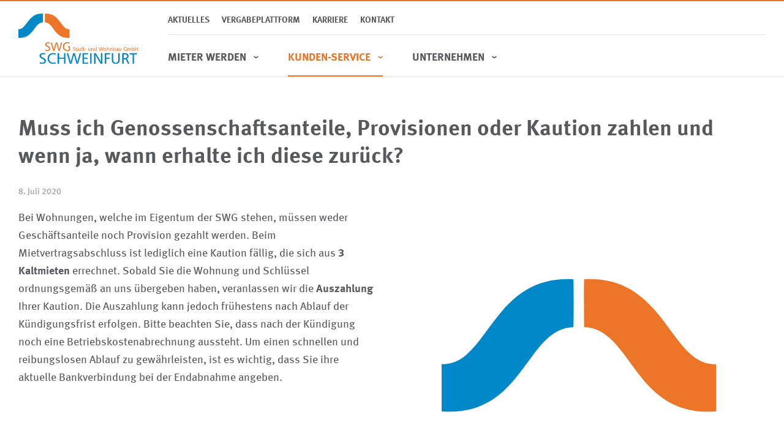

--- FILE ---
content_type: text/html; charset=UTF-8
request_url: https://www.swg-schweinfurt.de/de/frage-details/muss-ich-genossenschaftsanteile-provisionen-oder-kaution-zahlen-und-wenn-ja-wann-erhalte-ich-diese-zurueck
body_size: 5883
content:
<!DOCTYPE html>
<html lang="de">
<head>

      <meta charset="UTF-8">
    <title>Muss ich Genossenschaftsanteile, Provisionen oder Kaution zahlen und wenn ja, wann erhalte ich diese zurück? - SWG Schweinfurt</title>
    <base href="https://www.swg-schweinfurt.de/">

          <meta name="robots" content="index,follow">
      <meta name="description" content="Muss ich Genossenschaftsanteile, Provisionen oder Kaution zahlen und wenn ja, wann erhalte ich diese zurück?">
      <meta name="generator" content="Contao Open Source CMS">
    
    
    <meta name="viewport" content="width=device-width,initial-scale=1.0">
        <link rel="stylesheet" href="/bundles/erdmannfreundecontaogrid/euf_grid.css?v=0e2f8092"><link rel="stylesheet" href="/assets/contao/css/icons.min.css?v=8a239fa3"><link rel="stylesheet" href="/bundles/hofffcontaoconsentcore/theme-minimal.5ea07f6a.css?v=c0756e04"><link rel="stylesheet" href="/bundles/contaommenu/mmenu/mmenu.css?v=124fbf25"><link rel="stylesheet" href="/assets/swipe/css/swipe.min.css?v=693e5985"><link rel="stylesheet" href="/bundles/contaoglightbox/css/glightbox.min.css?v=8ee6b04e"><link rel="stylesheet" href="/files/theme/dist/css/default.css?v=c2b66e68">        <script src="/assets/jquery/js/jquery.min.js?v=2e868dd8"></script><script src="/bundles/contaommenu/mmenu/mmenu.js?v=124fbf25"></script><script src="https://www.swg-schweinfurt.de/hofff-contao-consent/status.js?banner=1&pageId=59"></script><script src="/bundles/hofffcontaoconsentcore/consent-manager.3247aa8f.js"></script>  
</head>
<body id="top">

      
    <div id="wrapper">

                        <header id="header">
            <div class="inside">
                  <div class="mod_nodes header__logo">




        <div class="logo--main logo--large content-hyperlink">            
                                                    <figure>
                                                                <a href="/de/">                                                                                    <img src="/files/theme/dist/img/logo.svg" alt width="202" height="86">
            
                                        
            </a>
                    
                                        </figure>
                    </div>






        <div class="logo--main logo--medium content-hyperlink">            
                                                    <figure>
                                                                <a href="/de/">                                                                                    <img src="/files/theme/dist/img/logo--medium.svg" alt width="202" height="86">
            
                                        
            </a>
                    
                                        </figure>
                    </div>






        <div class="logo--main logo--small content-hyperlink">            
                                                    <figure>
                                                                <a href="/de/">                                                                                    <img src="/files/theme/dist/img/logo--small.svg" alt width="217" height="32">
            
                                        
            </a>
                    
                                        </figure>
                    </div>




    </div>
    <div class="mod_nodes header__top">


<!-- indexer::stop -->
<nav class="mod_customnav nav nav--meta push-left block">

  
  <a href="/de/frage-details/muss-ich-genossenschaftsanteile-provisionen-oder-kaution-zahlen-und-wenn-ja-wann-erhalte-ich-diese-zurueck#skipNavigation67" class="invisible">Navigation überspringen</a>

  
<ul class="level_1">
            <li><a href="/de/aktuelles" title="Aktuelles">Aktuelles</a></li>
                <li><a href="/de/vergabeplattform" title="Vergabeplattform">Vergabeplattform</a></li>
                <li><a href="https://swg.jobs.personio.de" title="Karriere" target="_blank" rel="noreferrer noopener">Karriere</a></li>
                <li><a href="/de/kontakt" title="Kontakt">Kontakt</a></li>
      </ul>

  <span id="skipNavigation67" class="invisible"></span>

</nav>
<!-- indexer::continue -->

    </div>
    <div class="mod_nodes header__bottom">


<!-- indexer::stop -->
<nav class="mod_customnav nav nav--main block">

  
  <a href="/de/frage-details/muss-ich-genossenschaftsanteile-provisionen-oder-kaution-zahlen-und-wenn-ja-wann-erhalte-ich-diese-zurueck#skipNavigation68" class="invisible">Navigation überspringen</a>

  
<ul class="level_1">
                    <li class="mieter-werden mm_container mm_2">
                            <strong class="mieter-werden">
                    Mieter werden                </strong>
                                        <div class="mm_dropdown mm_2">
	<div class="inner">
		
<div  class="row ce_rowStart">

<div  class="ce_columns ce_colStart col-4 ">


    <div class="ce_rsce_mega_link ico-half has-link has-ico">
                    <a  class="mega-link-clickable" href="/de/wohnungen">
                <div class="wrapper">
                                        <div class="mega-link-head">
                        <div class="mega-link-icon">
                            <span class="icon g-text__secondary" data-ico-s="&#xe03f"></span>
                        </div>
                    </div>
                                        <div class="mega-link-body">
                        <div class="mega-link-title">Gewerbe</div>
                                            </div>
                </div>
            </a>
            </div>



    <div class="ce_rsce_mega_link ico-half has-link has-ico">
                    <a  class="mega-link-clickable" href="/de/garagen-stellplaetze">
                <div class="wrapper">
                                        <div class="mega-link-head">
                        <div class="mega-link-icon">
                            <span class="icon g-text__secondary" data-ico-s="&#xe057"></span>
                        </div>
                    </div>
                                        <div class="mega-link-body">
                        <div class="mega-link-title">Garagen & Stellplätze</div>
                                            </div>
                </div>
            </a>
            </div>



</div>

<div  class="ce_columns ce_colStart col-4 ">


    <div class="ce_rsce_mega_link ico-half has-link has-ico">
                    <a  class="mega-link-clickable" href="/de/angebote">
                <div class="wrapper">
                                        <div class="mega-link-head">
                        <div class="mega-link-icon">
                            <span class="icon g-text__primary" data-ico-s="&#xe03f"></span>
                        </div>
                    </div>
                                        <div class="mega-link-body">
                        <div class="mega-link-title">Wohnungen</div>
                                            </div>
                </div>
            </a>
            </div>



    <div class="ce_rsce_mega_link ico-half has-link has-ico">
                    <a  class="mega-link-clickable" href="https://mieterwerden.swg-schweinfurt.de/#/">
                <div class="wrapper">
                                        <div class="mega-link-head">
                        <div class="mega-link-icon">
                            <span class="icon g-text__primary" data-ico-s="&#xe0a2"></span>
                        </div>
                    </div>
                                        <div class="mega-link-body">
                        <div class="mega-link-title">Interessentenbogen</div>
                                            </div>
                </div>
            </a>
            </div>



</div>

<div  class="ce_columns ce_colStart col-4 ">


    <div class="ce_rsce_mega_link ico-full has-link has-ico">
                    <a  class="mega-link-clickable" href="/de/mieter-werden-formulare">
                <div class="wrapper">
                                        <div class="mega-link-head">
                        <div class="mega-link-icon">
                            <span class="icon text__default" data-ico-s="&#xe017"></span>
                        </div>
                    </div>
                                        <div class="mega-link-body">
                        <div class="mega-link-title">Formulare & Downloads</div>
                                            </div>
                </div>
            </a>
            </div>



</div>


</div>
	</div>
</div>
                    </li>
                    <li class="trail mm_container mm_12">
                            <strong class="trail">
                    Kunden-Service                </strong>
                                        <div class="mm_dropdown mm_12">
	<div class="inner">
		
<div  class="row ce_rowStart">

<div  class="ce_columns ce_colStart col-4 ">


    <div class="ce_rsce_mega_link ico-full has-link has-ico">
                    <a  class="mega-link-clickable" href="/de/haeufige-fragen">
                <div class="wrapper">
                                        <div class="mega-link-head">
                        <div class="mega-link-icon">
                            <span class="icon g-text__secondary" data-ico-s="&#xe06b"></span>
                        </div>
                    </div>
                                        <div class="mega-link-body">
                        <div class="mega-link-title">Häufige Fragen</div>
                                            </div>
                </div>
            </a>
            </div>



</div>

<div  class="ce_columns ce_colStart col-4 ">


    <div class="ce_rsce_mega_link ico-full has-link has-ico">
                    <a  class="mega-link-clickable" href="/de/mieterjournal">
                <div class="wrapper">
                                        <div class="mega-link-head">
                        <div class="mega-link-icon">
                            <span class="icon g-text__primary" data-ico-s="&#xe07d"></span>
                        </div>
                    </div>
                                        <div class="mega-link-body">
                        <div class="mega-link-title">Mieterjournal</div>
                                            </div>
                </div>
            </a>
            </div>



</div>

<div  class="ce_columns ce_colStart col-4 ">


    <div class="ce_rsce_mega_link ico-full has-link has-ico">
                    <a  class="mega-link-clickable" href="/de/ansprechpartner">
                <div class="wrapper">
                                        <div class="mega-link-head">
                        <div class="mega-link-icon">
                            <span class="icon text__default" data-ico-s="&#xe029"></span>
                        </div>
                    </div>
                                        <div class="mega-link-body">
                        <div class="mega-link-title">Ansprechpartner</div>
                                            </div>
                </div>
            </a>
            </div>



</div>


</div>
	</div>
</div>
                    </li>
                    <li class="mm_container mm_19">
                            <strong class="">
                    Unternehmen                </strong>
                                        <div class="mm_dropdown mm_19">
	<div class="inner">
		
<div  class="row ce_rowStart">

<div  class="ce_columns ce_colStart col-4 ">


    <div class="ce_rsce_mega_link ico-full has-link has-ico">
                    <a  class="mega-link-clickable" href="/de/aufgabenfelder">
                <div class="wrapper">
                                        <div class="mega-link-head">
                        <div class="mega-link-icon">
                            <span class="icon g-text__secondary" data-ico-s="&#xe036"></span>
                        </div>
                    </div>
                                        <div class="mega-link-body">
                        <div class="mega-link-title">Aufgabenfelder</div>
                                            </div>
                </div>
            </a>
            </div>



</div>

<div  class="ce_columns ce_colStart col-4 ">


    <div class="ce_rsce_mega_link ico-half has-link has-ico">
                    <a  class="mega-link-clickable" href="/de/ueber-uns">
                <div class="wrapper">
                                        <div class="mega-link-head">
                        <div class="mega-link-icon">
                            <span class="icon g-text__primary" data-ico-s="&#xe068"></span>
                        </div>
                    </div>
                                        <div class="mega-link-body">
                        <div class="mega-link-title">Über uns</div>
                                            </div>
                </div>
            </a>
            </div>



    <div class="ce_rsce_mega_link ico-half has-link has-ico has-subline">
                    <a  class="mega-link-clickable" href="/de/tochterunternehmen-swsg">
                <div class="wrapper">
                                        <div class="mega-link-head">
                        <div class="mega-link-icon">
                            <span class="icon g-text__primary" data-ico-s="&#xe01e"></span>
                        </div>
                    </div>
                                        <div class="mega-link-body">
                        <div class="mega-link-title">SWSG</div>
                                                <div class="mega-link-subline">Tochter&shy;unternehmen</div>
                                            </div>
                </div>
            </a>
            </div>



</div>

<div  class="ce_columns ce_colStart col-4 ">


    <div class="ce_rsce_mega_link ico-half has-link has-ico">
                    <a  class="mega-link-clickable" href="/de/vergabeplattform">
                <div class="wrapper">
                                        <div class="mega-link-head">
                        <div class="mega-link-icon">
                            <span class="icon text__default" data-ico-s="&#xe003"></span>
                        </div>
                    </div>
                                        <div class="mega-link-body">
                        <div class="mega-link-title">Vergabeplattform</div>
                                            </div>
                </div>
            </a>
            </div>



    <div class="ce_rsce_mega_link ico-half has-link has-ico">
                    <a  class="mega-link-clickable" href="/de/partner">
                <div class="wrapper">
                                        <div class="mega-link-head">
                        <div class="mega-link-icon">
                            <span class="icon text__default" data-ico-s="&#xe05f"></span>
                        </div>
                    </div>
                                        <div class="mega-link-body">
                        <div class="mega-link-title">Partner</div>
                                            </div>
                </div>
            </a>
            </div>



</div>


</div>
	</div>
</div>
                    </li>
    </ul>

  <span id="skipNavigation68" class="invisible"></span>

</nav>
<!-- indexer::continue -->

    </div>

    <div class="header__nav-toggler">
	<div class="nav-toggler">
		<input type="checkbox" id="nav-toggler" class="nav-toggler__button" />
	    <label for="nav-toggler"><span>Menü</span><i></i></label>
	    <em></em>
    </div> 
</div>

<!-- indexer::stop -->
<nav class="mod_mmenu nav nav--mobile" id="nav--mobile">

  
  
<ul class="level_1">
            <li class="submenu mieter-werden"><span class="submenu mieter-werden" aria-haspopup="true" itemprop="name">Mieter werden</span>
<ul class="level_2">
            <li><a href="/de/wohnungen" title="Gewerbe" itemprop="url"><span itemprop="name">Gewerbe</span></a></li>
                <li><a href="/de/garagen-stellplaetze" title="Garagen &amp; Stellplätze" itemprop="url"><span itemprop="name">Garagen & Stellplätze</span></a></li>
                <li><a href="/de/angebote" title="Wohnungsangebote" itemprop="url"><span itemprop="name">Wohnungsangebote</span></a></li>
                <li><a href="/de/mieter-werden-formulare" title="Formulare" itemprop="url"><span itemprop="name">Formulare</span></a></li>
                <li><a href="https://mieterwerden.swg-schweinfurt.de/#/" title="Interessentenbogen" itemprop="url"><span itemprop="name">Interessentenbogen</span></a></li>
      </ul>
</li>
                <li class="submenu trail"><span class="submenu trail" aria-haspopup="true" itemprop="name">Kunden-Service</span>
<ul class="level_2">
            <li class="trail"><a href="/de/haeufige-fragen" title="Häufige Fragen" class="trail" itemprop="url"><span itemprop="name">Häufige Fragen</span></a></li>
                <li><a href="/de/mieterjournal" title="Mieterjournal" itemprop="url"><span itemprop="name">Mieterjournal</span></a></li>
                <li><a href="/de/ansprechpartner" title="Ansprechpartner" itemprop="url"><span itemprop="name">Ansprechpartner</span></a></li>
      </ul>
</li>
                <li class="submenu"><span class="submenu" aria-haspopup="true" itemprop="name">Unternehmen</span>
<ul class="level_2">
            <li class="submenu"><a href="/de/aufgabenfelder" title="Aufgabenfelder" class="submenu" aria-haspopup="true" itemprop="url"><span itemprop="name">Aufgabenfelder</span></a>
<ul class="level_3">
            <li><a href="/de/kaufobjekte" title="Kaufobjekte" itemprop="url"><span itemprop="name">Kaufobjekte</span></a></li>
                <li class="submenu"><a href="/de/bauprojekte" title="Bauprojekte" class="submenu" aria-haspopup="true" itemprop="url"><span itemprop="name">Bauprojekte</span></a>
<ul class="level_4">
            <li><a href="/de/neubau" title="Neubau" itemprop="url"><span itemprop="name">Neubau</span></a></li>
                <li><a href="/de/modernisierung" title="Modernisierung" itemprop="url"><span itemprop="name">Modernisierung</span></a></li>
                <li><a href="/de/projektmanagement" title="Bauprojekte für Dritte" itemprop="url"><span itemprop="name">Bauprojekte für Dritte</span></a></li>
      </ul>
</li>
                <li class="submenu"><a href="/de/drittverwaltung" title="Drittverwaltung" class="submenu" aria-haspopup="true" itemprop="url"><span itemprop="name">Drittverwaltung</span></a>
<ul class="level_4">
            <li><a href="/de/weg-verwaltung" title="WEG-Verwaltung" itemprop="url"><span itemprop="name">WEG-Verwaltung</span></a></li>
                <li><a href="/de/mietverwaltung" title="Mietverwaltung für Dritte" itemprop="url"><span itemprop="name">Mietverwaltung für Dritte</span></a></li>
                <li><a href="/de/facility-management" title="Facility Management" itemprop="url"><span itemprop="name">Facility Management</span></a></li>
      </ul>
</li>
      </ul>
</li>
                <li class="submenu"><a href="/de/ueber-uns" title="Über uns" class="submenu" aria-haspopup="true" itemprop="url"><span itemprop="name">Über uns</span></a>
<ul class="level_3">
            <li><a href="/de/unternehmenskultur" title="Unternehmenskultur" itemprop="url"><span itemprop="name">Unternehmenskultur</span></a></li>
                <li><a href="/de/geschichte" title="Geschichte" itemprop="url"><span itemprop="name">Geschichte</span></a></li>
                <li><a href="/de/zahlen-fakten" title="Zahlen &amp; Fakten" itemprop="url"><span itemprop="name">Zahlen & Fakten</span></a></li>
                <li><a href="/de/geschaeftsberichte" title="Geschäftsbericht &amp; Jahresrückblick" itemprop="url"><span itemprop="name">Geschäftsbericht & Jahresrückblick</span></a></li>
                <li><a href="/de/organe" title="Organe" itemprop="url"><span itemprop="name">Organe</span></a></li>
                <li><a href="/de/organigramm-swg" title="Organigramm" itemprop="url"><span itemprop="name">Organigramm</span></a></li>
      </ul>
</li>
                <li class="submenu"><a href="/de/kontakt" title="Kontakt" class="submenu" aria-haspopup="true" itemprop="url"><span itemprop="name">Kontakt</span></a>
<ul class="level_3">
            <li><a href="/de/ansprechpartner" title="Ansprechpartner" itemprop="url"><span itemprop="name">Ansprechpartner</span></a></li>
                <li><a href="/de/notdienst" title="Notdienst" itemprop="url"><span itemprop="name">Notdienst</span></a></li>
      </ul>
</li>
                <li class="submenu"><a href="/de/vergabeplattform" title="Vergabeplattform" class="submenu" aria-haspopup="true" itemprop="url"><span itemprop="name">Vergabeplattform</span></a>
<ul class="level_3">
            <li><a href="/de/offenes-verfahren" title="Offenes Verfahren / Öffentliche Ausschreibung" itemprop="url"><span itemprop="name">Offenes Verfahren / Öffentliche Ausschreibung</span></a></li>
                <li><a href="/de/beschraenkte-ausschreibung" title="Offenes Verfahren / Öffentliche Ausschreibung" itemprop="url"><span itemprop="name">Beschränkte Ausschreibung</span></a></li>
                <li><a href="/de/freihaendige-vergabe" title="Offenes Verfahren / Öffentliche Ausschreibung" itemprop="url"><span itemprop="name">Freihändige Vergabe</span></a></li>
      </ul>
</li>
                <li><a href="/de/tochterunternehmen-swsg" title="Tochterunternehmen &#40;SWSG&#41;" itemprop="url"><span itemprop="name">Tochterunternehmen &#40;SWSG&#41;</span></a></li>
                <li><a href="https://swg.jobs.personio.de" title="Karriere" target="_blank" itemprop="url"><span itemprop="name">Karriere</span></a></li>
                <li><a href="/de/partner" title="Partner" itemprop="url"><span itemprop="name">Partner</span></a></li>
      </ul>
</li>
                <li><a href="/de/aktuelles" title="Aktuelles" itemprop="url"><span itemprop="name">Aktuelles</span></a></li>
                <li><a href="/de/vergabeplattform" title="Vergabeplattform" itemprop="url"><span itemprop="name">Vergabeplattform</span></a></li>
                <li><a href="/de/kontakt" title="Kontakt" itemprop="url"><span itemprop="name">Kontakt</span></a></li>
                <li><a href="https://swg.jobs.personio.de" title="Karriere" target="_blank" itemprop="url"><span itemprop="name">Karriere</span></a></li>
      </ul>

</nav>
<!-- indexer::continue -->
            </div>
          </header>
              
      
              <div id="container">

                      <main id="main">
              <div class="inside">
                
<div class="mod_article block" id="article-65">
<div class="inside">
  
  
<div class="mod_faqreader block">

        
  
      <h1>Muss ich Genossenschaftsanteile, Provisionen oder Kaution zahlen und wenn ja, wann erhalte ich diese zurück?</h1>

    <p class="info text-small color-gray-400">
        <time>8. Juli 2020</time>
    </p>
    <div class="ce_text block">
      
              
<figure class="image_container float_right">
      <a href="/assets/images/w/logo-micro-square-hqv556yjjwcpavb.svg" data-lightbox="">
  
  
  <picture>
          <source srcset="/assets/images/b/logo-micro-square-1z004nhnefd5njb.svg" media="(min-width: 0px) and (max-width: 500px)" width="500" height="500">
          <source srcset="/assets/images/x/logo-micro-square-ttyjnm7bte66nrk.svg" media="(min-width: 501px) and (max-width: 924px)" width="924" height="924">
    
<img src="/assets/images/2/logo-micro-square-mwdvrwh7dat42rr.svg" width="448" height="448" alt="" loading="lazy" class="size-33">

  </picture>

      </a>
  
  </figure>
      
              <div class="color-gray-400 my-500">
                    </div>
        <p>Bei Wohnungen, welche im Eigentum der SWG stehen, müssen weder Geschäftsanteile noch Provision gezahlt werden. Beim Mietvertragsabschluss ist lediglich eine Kaution fällig, die sich aus <strong>3 Kaltmieten</strong> errechnet. Sobald Sie die Wohnung und Schlüssel ordnungsgemäß an uns übergeben haben, veranlassen wir die <strong>Auszahlung</strong> Ihrer Kaution. Die Auszahlung kann jedoch frühestens nach Ablauf der Kündigungsfrist erfolgen. Bitte beachten Sie, dass nach der Kündigung noch eine Betriebskostenabrechnung aussteht. Um einen schnellen und reibungslosen Ablauf zu gewährleisten, ist es wichtig, dass Sie ihre aktuelle Bankverbindung bei der Endabnahme angeben.</p>          </div>

    
  
  

</div>

  </div>
</div>
<div class="hofff-consent-content mod_html block block">
    
  <!-- indexer::stop -->
  
  <script id="hofff_consent_696d7d6515cfe5.83532627">
    HofffConsentManager.render(document.getElementById('hofff_consent_696d7d6515cfe5.83532627').parentNode, {"consentId":"tag:20","content":"\u003Cscript\u003E\n    const link = document.createElement(\u0027link\u0027);\n    link.href = \u0027https:\/\/cdn.weblin.io\/v1\/embedded.css?v=220308\u0027;\n    link.type = \u0027text\/css\u0027;\n    link.rel = \u0027stylesheet\u0027;\n    link.media = \u0027screen,print\u0027;\n    document.getElementsByTagName(\u0027head\u0027)[0].appendChild(link);\n\u003C\/script\u003E\n\u003Cscript src=\u0022https:\/\/cdn.weblin.io\/v1\/embedded.js?v=220308\u0022\u003E\u003C\/script\u003E","uniqueId":"hofff_consent_696d7d6515cfe5.83532627"});
  </script>
  <!-- indexer::continue -->
</div>
              </div>
                          </main>
          
                                
                                
        </div>
      
      
                        <footer id="footer">
            <div class="inside">
                  <div class="mod_nodes footer__top">


<!-- indexer::stop -->
<nav class="mod_breadcrumb nav nav--breadcrumb nav--horizontal footer__breadcrumbs block" aria-label="Breadcrumb">

        
  <ul>
                                <li><a
                        href="/de/" title="SWG Schweinfurt"><span>SWG Schweinfurt</span></a>
            </li>
                                        <li class="active last" aria-current="page">Kunden-Service</li>
                                        <li><a
                        href="/de/haeufige-fragen" title="Häufige Fragen"><span>Häufige Fragen</span></a>
            </li>
                                        <li class="active last" aria-current="page">Muss ich Genossenschaftsanteile, Provisionen oder Kaution zahlen und wenn ja, wann erhalte ich diese zurück?</li>
            </ul>


</nav>
<!-- indexer::continue -->


<!-- indexer::stop -->

        <div class="footer__toplink-top toplink--footer ce_toplink content-toplink">            
                                <a href="#top" data-toplink title="Zum Seitenanfang">Zum Seitenanfang</a>
    
                                            </div>

<!-- indexer::continue -->


                                
    </div>
    <div class="mod_nodes footer__bottom">


<!-- indexer::stop -->
<nav class="mod_customnav nav nav--footer block">

  
  <a href="/de/frage-details/muss-ich-genossenschaftsanteile-provisionen-oder-kaution-zahlen-und-wenn-ja-wann-erhalte-ich-diese-zurueck#skipNavigation66" class="invisible">Navigation überspringen</a>

  
<ul class="level_1">
            <li><a href="/de/datenschutz" title="Datenschutz">Datenschutz</a></li>
                <li><a href="/de/privatsphaere" title="Privatsphäre-Einstellungen">Privatsphäre-Einstellungen</a></li>
                <li><a href="/de/impressum" title="Impressum">Impressum</a></li>
                <li><a href="/de/kontakt" title="Kontakt">Kontakt</a></li>
      </ul>

  <span id="skipNavigation66" class="invisible"></span>

</nav>
<!-- indexer::continue -->



        <div class="copyright--footer content-text">            
                            
    
                        <div class="rte">
            <p>© 2026 Stadt- und Wohnbau GmbH Schweinfurt</p>
        </div>
    
            </div>






        <div class="logo--micro content-image">            
                                <figure>
                                                                                                                    <img src="/files/theme/dist/img/logo--micro.svg" alt width="63" height="31">
            
                                        
                    
                                        </figure>
            </div>




<!-- indexer::stop -->

        <div class="footer__toplink-bottom toplink--footer content-toplink">            
                                <a href="#top" data-toplink title="Zum Seitenanfang">Zum Seitenanfang</a>
    
                                            </div>

<!-- indexer::continue -->


                                
    </div>
            </div>
          </footer>
              
    </div>

      
  
<script src="/assets/jquery-ui/js/jquery-ui.min.js?v=1.13.2"></script>
<script>
  jQuery(function($) {
    $(document).accordion({
      // Put custom options here
      heightStyle: 'content',
      header: '.toggler',
      collapsible: true,
      active: false,
      create: function(event, ui) {
        ui.header.addClass('active');
        $('.toggler').attr('tabindex', 0);
      },
      activate: function(event, ui) {
        ui.newHeader.addClass('active');
        ui.oldHeader.removeClass('active');
        $('.toggler').attr('tabindex', 0);
      }
    });
  });
</script>

<script>
  (function() {
    if (navigator.cookieEnabled) return;
    var e = document.querySelectorAll('input[name="REQUEST_TOKEN"]'), t, c, i;
    for (i=0; i<e.length; i++) {
      c = e[i].parentNode;
      if ('formbody' !== c.className) return;
      t = document.createElement('p');
      t.className = 'error nocookie';
      t.innerHTML = 'Sie werden dieses Formular nicht absenden können, da Sie Cookies in Ihrem Browser deaktiviert haben.';
      c.insertBefore(t, c.firstChild);
    }
  })();
</script>

<script src="/assets/swipe/js/swipe.min.js?v=2.2.2"></script>
<script>
  (function() {
    var e = document.querySelectorAll('.content-slider, .slider-control'), c, i;
    for (i=0; i<e.length; i+=2) {
      c = e[i].getAttribute('data-config').split(',');
      new Swipe(e[i], {
        // Put custom options here
        'auto': parseInt(c[0]),
        'speed': parseInt(c[1]),
        'startSlide': parseInt(c[2]),
        'continuous': parseInt(c[3]),
        'menu': e[i+1]
      });
    }
  })();
</script>
<script src="bundles/contaoglightbox/js/glightbox.min.js?v=8ee6b04e"></script><script>
(function(){
  'use strict';
  document.querySelectorAll('a[data-lightbox]').forEach((element) => {
    if (!!element.dataset.lightbox) {
      element.setAttribute('data-gallery', element.dataset.lightbox);
    } else {
      element.setAttribute('data-gallery', crypto.randomUUID());
    }
  });
  GLightbox({
    selector: 'a[data-lightbox]'
  });
})();
</script>
<script>
    document.addEventListener(
        "DOMContentLoaded", function () {
            const menu = document.querySelector('#nav--mobile');
            if (null !== menu && 0 === menu.querySelectorAll('li.active').length) {
                const trails = menu.querySelectorAll('li.trail');
                if (0 < trails.length) {
                    trails.item(trails.length - 1).classList.add('active');
                }
            }
            new Mmenu('#nav--mobile', {"navbar":{"title":"Men\u00fc"},"offCanvas":{"position":"right-front"},"theme":"white"}, {"classNames":{"selected":"active"},"offCanvas":{"page":{"selector":"#wrapper"}}});
        }
    );
</script>
                                <script nonce="ORRNo+CT1gXvlo8on+46Xw==">
                    document.querySelectorAll('*[data-toplink]').forEach(link => {
                        link.href = location.href;
                        link.hash = '#top';
                    });
                </script>
            <script src="/files/theme/dist/js/main.js?v=c2b66e68"></script>  <script type="application/ld+json">
{
    "@context": "https:\/\/schema.org",
    "@graph": [
        {
            "@type": "WebPage"
        },
        {
            "@id": "#\/schema\/image\/fb71efa7-9ac3-11ea-b0c8-0242ac120003",
            "@type": "ImageObject",
            "contentUrl": "\/files\/theme\/dist\/img\/logo.svg"
        },
        {
            "@id": "#\/schema\/image\/2485af9c-b644-11ea-9972-00505681ad7b",
            "@type": "ImageObject",
            "contentUrl": "\/files\/theme\/dist\/img\/logo--medium.svg"
        },
        {
            "@id": "#\/schema\/image\/2e7ffa30-b644-11ea-9972-00505681ad7b",
            "@type": "ImageObject",
            "contentUrl": "\/files\/theme\/dist\/img\/logo--small.svg"
        },
        {
            "@id": "#\/schema\/image\/1aa7b6db-b644-11ea-9972-00505681ad7b",
            "@type": "ImageObject",
            "contentUrl": "\/files\/theme\/dist\/img\/logo--micro.svg"
        },
        {
            "@type": "BreadcrumbList",
            "itemListElement": [
                {
                    "@type": "ListItem",
                    "item": {
                        "@id": "\/de\/",
                        "name": "SWG Schweinfurt"
                    },
                    "position": 1
                },
                {
                    "@type": "ListItem",
                    "item": {
                        "@id": "\/de\/12",
                        "name": "Kunden-Service"
                    },
                    "position": 2
                },
                {
                    "@type": "ListItem",
                    "item": {
                        "@id": "\/de\/haeufige-fragen",
                        "name": "Häufige Fragen"
                    },
                    "position": 3
                },
                {
                    "@type": "ListItem",
                    "item": {
                        "@id": "\/de\/frage-details\/muss-ich-genossenschaftsanteile-provisionen-oder-kaution-zahlen-und-wenn-ja-wann-erhalte-ich-diese-zurueck",
                        "name": "Muss ich Genossenschaftsanteile, Provisionen oder Kaution zahlen und wenn ja, wann erhalte ich diese zurück?"
                    },
                    "position": 4
                }
            ]
        }
    ]
}
</script>
<script type="application/ld+json">
{
    "@context": "https:\/\/schema.contao.org",
    "@graph": [
        {
            "@type": "Page",
            "fePreview": false,
            "groups": [],
            "noSearch": false,
            "pageId": 59,
            "protected": false,
            "title": "Muss ich Genossenschaftsanteile, Provisionen oder Kaution zahlen und wenn ja, wann erhalte ich diese zurück?"
        }
    ]
}
</script></body>
</html>


--- FILE ---
content_type: text/css
request_url: https://www.swg-schweinfurt.de/bundles/hofffcontaoconsentcore/theme-minimal.5ea07f6a.css?v=c0756e04
body_size: 402
content:
#hofff-consent-banner{background-color:#dee2e6;bottom:0;box-sizing:border-box;left:0;max-height:100%;overflow-y:auto;position:fixed;width:100%;z-index:10000}#hofff-consent-banner .hofff-consent-outdated-note{font-size:.875rem}.hofff-consent-switch{display:inline-block!important}.hofff-consent-group-checkbox,.hofff-consent-tag-checkbox{transition:color .5s ease-in-out}.hofff-consent-feedback{background-image:url("data:image/svg+xml;charset=utf-8,%3Csvg xmlns='http://www.w3.org/2000/svg' width='8' height='8'%3E%3Cpath fill='%2328a745' d='M2.3 6.73.6 4.53c-.4-1.04.46-1.4 1.1-.8l1.1 1.4 3.4-3.8c.6-.63 1.6-.27 1.2.7l-4 4.6c-.43.5-.8.4-1.1.1z'/%3E%3C/svg%3E");background-position:left .5rem center;background-repeat:no-repeat;background-size:calc(.75em + .375rem) calc(.5em + .375rem);display:inline-block!important;opacity:0;padding-left:1.5rem;transition:opacity .5s;width:auto!important}.is-valid~.hofff-consent-feedback{opacity:1}

--- FILE ---
content_type: text/css
request_url: https://www.swg-schweinfurt.de/files/theme/dist/css/default.css?v=c2b66e68
body_size: 24702
content:
@charset "UTF-8";html{--color-default:#ff5636;--color-gray-dark:#222;--color-gray:#555;--color-gray-light:#ccc;--color-brand:var(--color-default);--color-highlight:var(--color-brand);--color-page-background:#fff;--color-text:var(--color-gray-dark);--color-text--inverted:var(--color-page-background);--color-links:var(--color-highlight);--color-btn:var(--color-links);--color-btn-text:var(--color-text--inverted);--base-font-size--xs:0.875rem;--base-font-size:1rem;--base-font-size--xl:1.125rem;--base-line-height:1.625;--base-font-weight:400;--base-font-family:-apple-system,BlinkMacSystemFont,"Segoe UI","Roboto","Oxygen","Ubuntu","Helvetica Neue",Arial,sans-serif;--base-spacing-unit:1rem;--base-spacing-unit--xs:calc(var(--base-spacing-unit) / 4);--base-spacing-unit--sm:calc(var(--base-spacing-unit) / 2);--base-spacing-unit--lg:calc(var(--base-spacing-unit) * 2);--base-spacing-unit--xl:calc(var(--base-spacing-unit) * 4);--base-border-radius:4px;--base-border-width:1px;--base-border-color:var(--color-gray-light);--base-border:var(--base-border-width) solid var(--base-border-color)}:root{--primary-100:#fdf3ec;--primary-200:#fadbc7;--primary-300:#f5b48a;--primary-400:#f09356;--primary-500:#ec7527;--primary-600:#ca5b12;--primary-700:#9f480e;--primary-800:#71330a;--primary-900:#421d06;--secondary-100:#f0faff;--secondary-200:#d1f0ff;--secondary-300:#a3e1ff;--secondary-400:#42c2ff;--secondary-500:#0088c9;--secondary-600:#006b9e;--secondary-700:#00537a;--secondary-800:#004261;--secondary-900:#003047;--gray-100:#f5f5f5;--gray-200:#e5e5e6;--gray-300:#cbcccd;--gray-400:#97989b;--gray-500:#58595b;--gray-600:#414243;--gray-700:#373839;--gray-800:#282929;--gray-900:#19191a;--white:#ffffff;--color-default:var(--primary-500);--color-brand:var(--primary-500);--color-highlight:var(--secondary-500);--gradient-primary:linear-gradient(135deg, #EC7527 0%, #FFAB00 100%);--gradient-secondary:linear-gradient(135deg, #42C2FF 44%, #30D3BB 100%);--gradient-accent-1:linear-gradient(135deg, #0EC425 0%, #E8D203 100%);--gradient-accent-2:linear-gradient(135deg, #ED5E78 0%, #4C7BE6 100%);--phone:599px;--tablet:900px;--color-page-background:#FFFFFF;--color-text:var(--gray-500);--color-text--light:var(--gray-200);--color-links:var(--secondary-500);--color-links-hover:var(--secondary-700);--color-btn:var(--primary-500);--color-btn-text:#FFFFFF;--base-font-size:1rem;--base-line-height:1.625;--base-font-size--xs:1rem;--base-font-size--lg:1rem;--base-font-size--xl:1rem;--base-font-family-1:'MetaComp Book',-apple-system,BlinkMacSystemFont,'Segoe UI','Roboto','Oxygen','Ubuntu','Helvetica Neue',Arial,sans-serif;--base-font-family-1-bold:'MetaComp Bold',-apple-system,BlinkMacSystemFont,'Segoe UI','Roboto','Oxygen','Ubuntu','Helvetica Neue',Arial,sans-serif;--base-font-family:var(--base-font-family-1);--base-spacing-unit:1rem;--base-border-width:1px;--base-border-color:var(--gray-200);--base-border:solid var(--base-border-width) var(--base-border-color);--border-highlight-width:5px;--border-radius--s:0.5rem;--border-radius--l:1rem;--base-border-radius:var(--border-radius--s);--base-box-shadow:0 0 15px 0 rgba(50, 50, 50, 0.25);--color-band-highlight-background:linear-gradient( -165deg, var(--primary-400), var(--primary-800));--color-band-highlight-text:var(--color-text--inverted);--color-band-tint-background:var(--secondary-400);--color-band-dark-text:var(--color-text--inverted);--color-band-dark-background:var(--gray-800);--font-size--s:0.875rem;--font-size--normal:1.125rem;--font-size--l:1.5rem;--body-font-size:var(--font-size--normal);--spacing:4px;--spacing-100:calc(var(--spacing) * 1);--spacing-200:calc(var(--spacing) * 2);--spacing-300:calc(var(--spacing) * 3);--spacing-400:calc(var(--spacing) * 4);--spacing-500:calc(var(--spacing) * 5);--spacing-600:calc(var(--spacing) * 8);--spacing-700:calc(var(--spacing) * 12);--spacing-800:calc(var(--spacing) * 16);--spacing-900:calc(var(--spacing) * 32);--speed:0.3s;--speed-100:0.1s;--speed-200:0.2s;--speed-300:0.3s;--speed-400:0.4s;--speed-500:0.5s;--speed-600:0.6s;--speed-700:0.7s;--speed-800:0.8s;--speed-900:0.9s;--vw:100vw}@font-face{font-family:icoFill;src:url(../fonts/icons_fill/icoFill.eot?32u6kx);src:url(../fonts/icons_fill/icoFill.eot?32u6kx#iefix) format("embedded-opentype"),url(../fonts/icons_fill/icoFill.ttf?32u6kx) format("truetype"),url(../fonts/icons_fill/icoFill.woff?32u6kx) format("woff"),url(../fonts/icons_fill/icoFill.svg?32u6kx#icoFill) format("svg");font-weight:400;font-style:normal;font-display:block}[class*=" ico-f-"],[class^=ico-f-]{font-family:icoFill!important;speak:never;font-style:normal;font-weight:400;font-variant:normal;text-transform:none;line-height:1;-webkit-font-smoothing:antialiased;-moz-osx-font-smoothing:grayscale}.ico-f-arrow-down:before{content:""}.ico-f-arrow-left:before{content:""}.ico-f-arrow-right:before{content:""}.ico-f-arrow-up:before{content:""}.ico-f-checkmark:before{content:""}.ico-f-external-link:before{content:""}.ico-f-fax:before{content:""}.ico-f-leichte-sprache:before{content:""}.ico-f-location:before{content:""}.ico-f-mobil:before{content:""}.ico-f-phone:before{content:""}[data-ico-f]:before{content:attr(data-ico-f);font:1em/1 icoFill}.ce_toplink.toplink--footer>a:after,.checklist li:before,.language-toggler .icon:before,.nav--breadcrumb li+li:before,.nav--main .level_1>li>a:after,.nav--main .level_1>li>strong:after{font-family:icoFill;-webkit-font-smoothing:antialiased;-moz-osx-font-smoothing:grayscale;font-style:normal;font-variant:normal;font-weight:400;text-decoration:none;text-transform:none}@font-face{font-family:icoStroke;src:url(../fonts/icons_stroke/icoStroke.eot?jojqjh);src:url(../fonts/icons_stroke/icoStroke.eot?jojqjh#iefix) format("embedded-opentype"),url(../fonts/icons_stroke/icoStroke.ttf?jojqjh) format("truetype"),url(../fonts/icons_stroke/icoStroke.woff?jojqjh) format("woff"),url(../fonts/icons_stroke/icoStroke.svg?jojqjh#icoStroke) format("svg");font-weight:400;font-style:normal;font-display:block}[class*=" ico-s-"],[class^=ico-s-]{font-family:icoStroke!important;speak:never;font-style:normal;font-weight:400;font-variant:normal;text-transform:none;line-height:1;-webkit-font-smoothing:antialiased;-moz-osx-font-smoothing:grayscale}.ico-s-account:before{content:""}.ico-s-brezel:before{content:""}.ico-s-brief:before{content:""}.ico-s-briefcase:before{content:""}.ico-s-bureau:before{content:""}.ico-s-businessman:before{content:""}.ico-s-businesswoman:before{content:""}.ico-s-buying:before{content:""}.ico-s-calculator:before{content:""}.ico-s-calendar:before{content:""}.ico-s-camera:before{content:""}.ico-s-car:before{content:""}.ico-s-car_rental:before{content:""}.ico-s-card_payment:before{content:""}.ico-s-carousel:before{content:""}.ico-s-cash_register:before{content:""}.ico-s-cat:before{content:""}.ico-s-certificate:before{content:""}.ico-s-chapel:before{content:""}.ico-s-chart:before{content:""}.ico-s-chat:before{content:""}.ico-s-check_all:before{content:""}.ico-s-check_book:before{content:""}.ico-s-check_file:before{content:""}.ico-s-checked:before{content:""}.ico-s-christmas_star:before{content:""}.ico-s-clinic:before{content:""}.ico-s-clipboard:before{content:""}.ico-s-clock:before{content:""}.ico-s-clone:before{content:""}.ico-s-close_sign:before{content:""}.ico-s-close_up:before{content:""}.ico-s-closed_topic:before{content:""}.ico-s-cloud:before{content:""}.ico-s-cloud_checked:before{content:""}.ico-s-cloud_storage:before{content:""}.ico-s-cloudshot:before{content:""}.ico-s-combo_chart:before{content:""}.ico-s-comments:before{content:""}.ico-s-commercial:before{content:""}.ico-s-communicate:before{content:""}.ico-s-compass:before{content:""}.ico-s-conference:before{content:""}.ico-s-conference_foreground_selected:before{content:""}.ico-s-contact:before{content:""}.ico-s-contact_details:before{content:""}.ico-s-contract:before{content:""}.ico-s-copy:before{content:""}.ico-s-coronavirus:before{content:""}.ico-s-course:before{content:""}.ico-s-courthouse:before{content:""}.ico-s-create:before{content:""}.ico-s-cursor:before{content:""}.ico-s-customer_support:before{content:""}.ico-s-dashboard:before{content:""}.ico-s-data_encryption:before{content:""}.ico-s-data_protection:before{content:""}.ico-s-data_quality:before{content:""}.ico-s-data_transfer:before{content:""}.ico-s-defense:before{content:""}.ico-s-delete_message:before{content:""}.ico-s-delivery:before{content:""}.ico-s-department:before{content:""}.ico-s-design:before{content:""}.ico-s-deviation:before{content:""}.ico-s-diploma:before{content:""}.ico-s-document:before{content:""}.ico-s-dog_house:before{content:""}.ico-s-door:before{content:""}.ico-s-doughnut_chart:before{content:""}.ico-s-download_from_the_cloud:before{content:""}.ico-s-drawing_compass:before{content:""}.ico-s-drill:before{content:""}.ico-s-earth_element:before{content:""}.ico-s-embassy:before{content:""}.ico-s-espresso_cup:before{content:""}.ico-s-exit:before{content:""}.ico-s-export:before{content:""}.ico-s-exterior:before{content:""}.ico-s-facebook_like:before{content:""}.ico-s-family:before{content:""}.ico-s-father:before{content:""}.ico-s-filter:before{content:""}.ico-s-find_user_male:before{content:""}.ico-s-flow:before{content:""}.ico-s-flow_chart:before{content:""}.ico-s-garage:before{content:""}.ico-s-gas:before{content:""}.ico-s-gas_station:before{content:""}.ico-s-germany_map:before{content:""}.ico-s-gift:before{content:""}.ico-s-google_alerts:before{content:""}.ico-s-google_web_search:before{content:""}.ico-s-group_message:before{content:""}.ico-s-handshake:before{content:""}.ico-s-hangar:before{content:""}.ico-s-headset:before{content:""}.ico-s-health_book:before{content:""}.ico-s-heart_with_pulse:before{content:""}.ico-s-heating_room:before{content:""}.ico-s-help:before{content:""}.ico-s-hierarchy:before{content:""}.ico-s-high_priority:before{content:""}.ico-s-home:before{content:""}.ico-s-home_address:before{content:""}.ico-s-hourglass:before{content:""}.ico-s-idea:before{content:""}.ico-s-identification_documents:before{content:""}.ico-s-in_transit:before{content:""}.ico-s-inspection:before{content:""}.ico-s-invitation:before{content:""}.ico-s-invite:before{content:""}.ico-s-key:before{content:""}.ico-s-keyboard:before{content:""}.ico-s-kimono:before{content:""}.ico-s-kite:before{content:""}.ico-s-knight:before{content:""}.ico-s-launch:before{content:""}.ico-s-launchpad:before{content:""}.ico-s-lease:before{content:""}.ico-s-leaving_queue:before{content:""}.ico-s-lecturer:before{content:""}.ico-s-lifebuoy:before{content:""}.ico-s-light_on:before{content:""}.ico-s-lighthouse:before{content:""}.ico-s-line_chart:before{content:""}.ico-s-link:before{content:""}.ico-s-lion_statue:before{content:""}.ico-s-list:before{content:""}.ico-s-luggage_trolley:before{content:""}.ico-s-march:before{content:""}.ico-s-marker_pen:before{content:""}.ico-s-medal:before{content:""}.ico-s-medal_first_place:before{content:""}.ico-s-merge_git:before{content:""}.ico-s-minecraft_shovel:before{content:""}.ico-s-mms:before{content:""}.ico-s-mobile:before{content:""}.ico-s-module:before{content:""}.ico-s-more_info:before{content:""}.ico-s-motorcycle:before{content:""}.ico-s-name_tag:before{content:""}.ico-s-natural_food:before{content:""}.ico-s-oak_tree:before{content:""}.ico-s-office_phone:before{content:""}.ico-s-online_support:before{content:""}.ico-s-open_box:before{content:""}.ico-s-open_sign:before{content:""}.ico-s-opened_folder:before{content:""}.ico-s-opera_glasses:before{content:""}.ico-s-organic_food:before{content:""}.ico-s-organization:before{content:""}.ico-s-origami:before{content:""}.ico-s-owl:before{content:""}.ico-s-package:before{content:""}.ico-s-packaging:before{content:""}.ico-s-padlock:before{content:""}.ico-s-paper:before{content:""}.ico-s-paper_money:before{content:""}.ico-s-paper_plane:before{content:""}.ico-s-passport:before{content:""}.ico-s-paste:before{content:""}.ico-s-paste_special:before{content:""}.ico-s-paycheque:before{content:""}.ico-s-pdf:before{content:""}.ico-s-pencil_drawing:before{content:""}.ico-s-people:before{content:""}.ico-s-performance:before{content:""}.ico-s-permanent_job:before{content:""}.ico-s-pickup:before{content:""}.ico-s-pin:before{content:""}.ico-s-pin_code:before{content:""}.ico-s-place_marker:before{content:""}.ico-s-planner:before{content:""}.ico-s-plasmid:before{content:""}.ico-s-playground:before{content:""}.ico-s-plot:before{content:""}.ico-s-plus:before{content:""}.ico-s-postcard:before{content:""}.ico-s-presentation:before{content:""}.ico-s-price_tag:before{content:""}.ico-s-print:before{content:""}.ico-s-process:before{content:""}.ico-s-protect:before{content:""}.ico-s-reservation:before{content:""}.ico-s-resize_vertical:before{content:""}.ico-s-restaurant:before{content:""}.ico-s-root_server:before{content:""}.ico-s-rubber_stamp:before{content:""}.ico-s-ruby_programming_language:before{content:""}.ico-s-safe:before{content:""}.ico-s-safety_collection_place:before{content:""}.ico-s-secured_letter:before{content:""}.ico-s-segway:before{content:""}.ico-s-settings:before{content:""}.ico-s-sheets:before{content:""}.ico-s-shop:before{content:""}.ico-s-sidebar_menu:before{content:""}.ico-s-signature:before{content:""}.ico-s-slave:before{content:""}.ico-s-slider:before{content:""}.ico-s-smartphone_tablet:before{content:""}.ico-s-sms:before{content:""}.ico-s-software_installer:before{content:""}.ico-s-speech_bubble:before{content:""}.ico-s-speedometer:before{content:""}.ico-s-street_view:before{content:""}.ico-s-strike:before{content:""}.ico-s-ticket:before{content:""}.ico-s-time_machine:before{content:""}.ico-s-top_menu:before{content:""}.ico-s-tour_bus:before{content:""}.ico-s-tow_truck:before{content:""}.ico-s-trash_can:before{content:""}.ico-s-trolley:before{content:""}.ico-s-trust:before{content:""}.ico-s-two_tickets:before{content:""}.ico-s-upload_to_the_cloud:before{content:""}.ico-s-user_shield:before{content:""}.ico-s-web_design:before{content:""}.ico-s-web_shield:before{content:""}.ico-s-website:before{content:""}.ico-s-wedding_rings:before{content:""}.ico-s-work:before{content:""}.ico-s-worker:before{content:""}.ico-s-workstation:before{content:""}.ico-s-wrench:before{content:""}.ico-s-xbox_cross:before{content:""}[data-ico-s]:before{content:attr(data-ico-s);font:1em/1 icoStroke}/*! normalize.css v4.0.0 | MIT License | github.com/necolas/normalize.css */html{font-family:sans-serif;-ms-text-size-adjust:100%;-webkit-text-size-adjust:100%}body{margin:0}article,aside,details,figcaption,figure,footer,header,main,menu,nav,section,summary{display:block}audio,canvas,progress,video{display:inline-block}audio:not([controls]){display:none;height:0}progress{vertical-align:baseline}[hidden],template{display:none}a{background-color:transparent}a:active,a:hover{outline-width:0}abbr[title]{border-bottom:none;text-decoration:underline;-webkit-text-decoration:underline dotted;text-decoration:underline dotted}b,strong{font-weight:inherit}b,strong{font-weight:bolder}dfn{font-style:italic}h1{font-size:2em;margin:.67em 0}mark{background-color:#ff0;color:#000}small{font-size:80%}sub,sup{font-size:75%;line-height:0;position:relative;vertical-align:baseline}sub{bottom:-.25em}sup{top:-.5em}img{border-style:none}svg:not(:root){overflow:hidden}code,kbd,pre,samp{font-family:monospace,monospace;font-size:1em}figure{margin:1em 40px}hr{-webkit-box-sizing:content-box;box-sizing:content-box;height:0;overflow:visible}button,input,select,textarea{font:inherit}optgroup{font-weight:700}button,input,select{overflow:visible}button,input,select,textarea{margin:0}button,select{text-transform:none}[type=button],[type=reset],[type=submit],button{cursor:pointer}[disabled]{cursor:default}[type=reset],[type=submit],button,html [type=button]{-webkit-appearance:button}button::-moz-focus-inner,input::-moz-focus-inner{border:0;padding:0}button:-moz-focusring,input:-moz-focusring{outline:1px dotted ButtonText}fieldset{border:1px solid silver;margin:0 2px;padding:.35em .625em .75em}legend{-webkit-box-sizing:border-box;box-sizing:border-box;color:inherit;display:table;max-width:100%;padding:0;white-space:normal}textarea{overflow:auto}[type=checkbox],[type=radio]{-webkit-box-sizing:border-box;box-sizing:border-box;padding:0}[type=number]::-webkit-inner-spin-button,[type=number]::-webkit-outer-spin-button{height:auto}[type=search]{-webkit-appearance:textfield}[type=search]::-webkit-search-cancel-button,[type=search]::-webkit-search-decoration{-webkit-appearance:none}.float_left{float:left}.float_right{float:right}.invisible{width:0;height:0;left:-1000px;top:-1000px;position:absolute;overflow:hidden;display:inline}html{-webkit-box-sizing:border-box;box-sizing:border-box}*,:after,:before{-webkit-box-sizing:inherit;box-sizing:inherit}h1,h2,h3,h4,h5,h6{margin-top:0;margin-bottom:var(--base-spacing-unit--sm)}address,blockquote,dl,fieldset,figure,hr,ol,p,pre,ul{margin-bottom:var(--base-spacing-unit)}dd,ol,ul{margin-left:var(--base-spacing-unit)}.clearfix:after{content:"";display:table;clear:both}a{color:var(--color-links)}:not(p) a{text-decoration:none}figure{margin:0}img{display:block;max-width:100%;height:auto;margin:0 auto}:not(p) a,a{text-decoration:underline;text-underline-position:under;-webkit-text-decoration-color:var(--secondary-600);text-decoration-color:var(--secondary-600)}:not(p) a:hover,a:hover{text-decoration:none}.bg-gray-500,.bg-gray-500 a,.bg-primary-500,.bg-primary-500 a,.bg-secondary-500,.bg-secondary-500 a{color:var(--white)}.bg-gray-500 .color-gray-400,.bg-primary-500 .color-gray-400,.bg-secondary-500 .color-gray-400{color:var(--gray-200)!important}.bg-gray-500 .card,.bg-gray-500 .card a,.bg-primary-500 .card,.bg-primary-500 .card a,.bg-secondary-500 .card,.bg-secondary-500 .card a{color:var(--color-text)}.bg-gray-500 .card.bg-gray-500,.bg-gray-500 .card.bg-gray-500 a,.bg-gray-500 .card.bg-primary-500,.bg-gray-500 .card.bg-primary-500 a,.bg-gray-500 .card.bg-secondary-500,.bg-gray-500 .card.bg-secondary-500 a,.bg-primary-500 .card.bg-gray-500,.bg-primary-500 .card.bg-gray-500 a,.bg-primary-500 .card.bg-primary-500,.bg-primary-500 .card.bg-primary-500 a,.bg-primary-500 .card.bg-secondary-500,.bg-primary-500 .card.bg-secondary-500 a,.bg-secondary-500 .card.bg-gray-500,.bg-secondary-500 .card.bg-gray-500 a,.bg-secondary-500 .card.bg-primary-500,.bg-secondary-500 .card.bg-primary-500 a,.bg-secondary-500 .card.bg-secondary-500,.bg-secondary-500 .card.bg-secondary-500 a{color:var(--white)}.bg-gray-500 .card.bg-gray-500 .color-gray-400,.bg-gray-500 .card.bg-primary-500 .color-gray-400,.bg-gray-500 .card.bg-secondary-500 .color-gray-400,.bg-primary-500 .card.bg-gray-500 .color-gray-400,.bg-primary-500 .card.bg-primary-500 .color-gray-400,.bg-primary-500 .card.bg-secondary-500 .color-gray-400,.bg-secondary-500 .card.bg-gray-500 .color-gray-400,.bg-secondary-500 .card.bg-primary-500 .color-gray-400,.bg-secondary-500 .card.bg-secondary-500 .color-gray-400{color:var(--gray-200)!important}.bg-gradient-primary{background:var(--gradient-primary)}.bg-gradient-secondary{background:var(--gradient-secondary)}.bg-gradient-accent-1{background:var(--gradient-accent-1)}.bg-gradient-accent-2{background:var(--gradient-accent-2)}.g-text__accent-1:before,.g-text__accent-2:before,.g-text__primary:before,.g-text__secondary:before{background:inherit}.g-text__primary{background:var(--gradient-primary);-webkit-background-clip:text;-webkit-text-fill-color:transparent}.g-text__secondary{background:var(--gradient-secondary);-webkit-background-clip:text;-webkit-text-fill-color:transparent}.g-text__accent-1{background:var(--gradient-accent-1);-webkit-background-clip:text;-webkit-text-fill-color:transparent}.g-text__accent-2{background:var(--gradient-accent-2);-webkit-background-clip:text;-webkit-text-fill-color:transparent}html{font-family:var(--base-font-family,sans-serif);font-size:var(--base-font-size--xs);line-height:var(--base-line-height);font-weight:var(--base-font-weight);background-color:var(--color-page-background);color:var(--color-text);overflow-y:scroll;min-height:100%;-webkit-text-size-adjust:100%;-ms-text-size-adjust:100%;-moz-osx-font-smoothing:grayscale;-webkit-font-smoothing:antialiased}@media screen and (min-width:34.375em){html{font-size:var(--base-font-size--sm,var(--base-font-size))}}@media screen and (min-width:48em){html{font-size:var(--base-font-size)}}@media screen and (min-width:58.75em){html{font-size:var(--base-font-size--lg,var(--base-font-size))}}@media screen and (min-width:68.75em){html{font-size:var(--base-font-size--xl)}}html{scroll-behavior:smooth}body{font-size:var(--body-font-size)}@font-face{font-family:'MetaComp Bold';src:url(../fonts/ff_meta_web_bold/MetaWeb-Bold.eot);src:url(../fonts/ff_meta_web_bold/MetaWeb-Bold.eot?#iefix) format("embedded-opentype"),url(../fonts/ff_meta_web_bold/MetaWeb-Bold.woff) format("woff"),url(../fonts/ff_meta_web_bold/MetaComp-Bold.ttf) format("truetype");font-display:swap}@font-face{font-family:'MetaComp Book';src:url(../fonts/ff_meta_web_book/MetaWeb-Book.eot);src:url(../fonts/ff_meta_web_book/MetaWeb-Book.eot?#iefix) format("embedded-opentype"),url(../fonts/ff_meta_web_book/MetaWeb-Book.woff) format("woff"),url(../fonts/ff_meta_web_book/MetaComp-Book.ttf) format("truetype");font-display:swap}html{--headings__font-family:-apple-system,BlinkMacSystemFont,"Segoe UI","Roboto","Oxygen","Ubuntu","Helvetica Neue",Arial,sans-serif;--headings__font-weight:700;--headings__color:'currentColor';--paragraph__link-color:var(--color-links);--code__color:var(--color-highlight);--selection-background:var(--color-brand);--pre__color-background:var(--color-gray);--pre__color:var(--color-text--inverted);--selection-color:var(--color-text--inverted);--hr-border:var(--base-border);--paragraph__link-decoration:underline;--paragraph__link-decoration--hover:none}h1,h2,h3,h4,h5,h6{font-weight:var(--headings__font-weight);font-family:var(--headings__font-family);color:var(--headings__color)}.heading--1 h1:first-child,.heading--1 h2:first-child,.heading--1 h3:first-child,.heading--1 h4:first-child,.heading--1 h5:first-child,.heading--1 h6:first-child,.heading--1.ce_headline,h1{font-size:1.75rem;line-height:1.25;margin-bottom:1.5rem;font-weight:var(--headings__font-weight);font-family:var(--headings__font-family)}@media screen and (min-width:34.375em){.heading--1 h1:first-child,.heading--1 h2:first-child,.heading--1 h3:first-child,.heading--1 h4:first-child,.heading--1 h5:first-child,.heading--1 h6:first-child,.heading--1.ce_headline,h1{font-size:1.75rem}}@media screen and (min-width:48em){.heading--1 h1:first-child,.heading--1 h2:first-child,.heading--1 h3:first-child,.heading--1 h4:first-child,.heading--1 h5:first-child,.heading--1 h6:first-child,.heading--1.ce_headline,h1{font-size:2.125rem}}@media screen and (min-width:58.75em){.heading--1 h1:first-child,.heading--1 h2:first-child,.heading--1 h3:first-child,.heading--1 h4:first-child,.heading--1 h5:first-child,.heading--1 h6:first-child,.heading--1.ce_headline,h1{font-size:2.125rem}}@media screen and (min-width:68.75em){.heading--1 h1:first-child,.heading--1 h2:first-child,.heading--1 h3:first-child,.heading--1 h4:first-child,.heading--1 h5:first-child,.heading--1 h6:first-child,.heading--1.ce_headline,h1{font-size:2.25rem}}ol+h1,p+h1,ul+h1{margin-top:2rem}.ce_text+.ce_text h1:first-child{margin-top:2rem}.content-text+.content-text h1:first-child{margin-top:2rem}h1+h2{margin-top:-1.5rem}#hofff-consent-banner .h2,.ce_hofff_consent_privacy_settings .h2,.heading--2 h1:first-child,.heading--2 h2:first-child,.heading--2 h3:first-child,.heading--2 h4:first-child,.heading--2 h5:first-child,.heading--2 h6:first-child,.heading--2.ce_headline,.hofff-consent-placeholder .h2,h2{font-size:1.625rem;line-height:1.25;margin-bottom:1.5rem;font-weight:var(--headings__font-weight);font-family:var(--headings__font-family)}@media screen and (min-width:34.375em){#hofff-consent-banner .h2,.ce_hofff_consent_privacy_settings .h2,.heading--2 h1:first-child,.heading--2 h2:first-child,.heading--2 h3:first-child,.heading--2 h4:first-child,.heading--2 h5:first-child,.heading--2 h6:first-child,.heading--2.ce_headline,.hofff-consent-placeholder .h2,h2{font-size:1.625rem}}@media screen and (min-width:48em){#hofff-consent-banner .h2,.ce_hofff_consent_privacy_settings .h2,.heading--2 h1:first-child,.heading--2 h2:first-child,.heading--2 h3:first-child,.heading--2 h4:first-child,.heading--2 h5:first-child,.heading--2 h6:first-child,.heading--2.ce_headline,.hofff-consent-placeholder .h2,h2{font-size:1.75rem}}@media screen and (min-width:58.75em){#hofff-consent-banner .h2,.ce_hofff_consent_privacy_settings .h2,.heading--2 h1:first-child,.heading--2 h2:first-child,.heading--2 h3:first-child,.heading--2 h4:first-child,.heading--2 h5:first-child,.heading--2 h6:first-child,.heading--2.ce_headline,.hofff-consent-placeholder .h2,h2{font-size:1.75rem}}@media screen and (min-width:68.75em){#hofff-consent-banner .h2,.ce_hofff_consent_privacy_settings .h2,.heading--2 h1:first-child,.heading--2 h2:first-child,.heading--2 h3:first-child,.heading--2 h4:first-child,.heading--2 h5:first-child,.heading--2 h6:first-child,.heading--2.ce_headline,.hofff-consent-placeholder .h2,h2{font-size:1.875rem}}ol+h2,p+h2,ul+h2{margin-top:2rem}.ce_text+.ce_text h2:first-child{margin-top:2rem}.content-text+.content-text h2:first-child{margin-top:2rem}h2+h3{margin-top:-1.5rem}#hofff-consent-banner .h3,.ce_hofff_consent_privacy_settings .h3,.heading--3 h1:first-child,.heading--3 h2:first-child,.heading--3 h3:first-child,.heading--3 h4:first-child,.heading--3 h5:first-child,.heading--3 h6:first-child,.heading--3.ce_headline,.hofff-consent-placeholder .h3,h3{font-size:1.375rem;line-height:1.25;margin-bottom:1rem;font-weight:var(--headings__font-weight);font-family:var(--headings__font-family)}@media screen and (min-width:34.375em){#hofff-consent-banner .h3,.ce_hofff_consent_privacy_settings .h3,.heading--3 h1:first-child,.heading--3 h2:first-child,.heading--3 h3:first-child,.heading--3 h4:first-child,.heading--3 h5:first-child,.heading--3 h6:first-child,.heading--3.ce_headline,.hofff-consent-placeholder .h3,h3{font-size:1.375rem}}@media screen and (min-width:48em){#hofff-consent-banner .h3,.ce_hofff_consent_privacy_settings .h3,.heading--3 h1:first-child,.heading--3 h2:first-child,.heading--3 h3:first-child,.heading--3 h4:first-child,.heading--3 h5:first-child,.heading--3 h6:first-child,.heading--3.ce_headline,.hofff-consent-placeholder .h3,h3{font-size:1.5rem}}@media screen and (min-width:58.75em){#hofff-consent-banner .h3,.ce_hofff_consent_privacy_settings .h3,.heading--3 h1:first-child,.heading--3 h2:first-child,.heading--3 h3:first-child,.heading--3 h4:first-child,.heading--3 h5:first-child,.heading--3 h6:first-child,.heading--3.ce_headline,.hofff-consent-placeholder .h3,h3{font-size:1.5rem}}@media screen and (min-width:68.75em){#hofff-consent-banner .h3,.ce_hofff_consent_privacy_settings .h3,.heading--3 h1:first-child,.heading--3 h2:first-child,.heading--3 h3:first-child,.heading--3 h4:first-child,.heading--3 h5:first-child,.heading--3 h6:first-child,.heading--3.ce_headline,.hofff-consent-placeholder .h3,h3{font-size:1.5rem}}ol+h3,p+h3,ul+h3{margin-top:2rem}.ce_text+.ce_text h3:first-child{margin-top:2rem}.content-text+.content-text h3:first-child{margin-top:2rem}h3+h4{margin-top:-1rem}#hofff-consent-banner .h4,.ce_form h1,.ce_form h2,.ce_form h3,.ce_form h4,.ce_form h5,.ce_form h6,.ce_hofff_consent_privacy_settings .h4,.heading--4 h1:first-child,.heading--4 h2:first-child,.heading--4 h3:first-child,.heading--4 h4:first-child,.heading--4 h5:first-child,.heading--4 h6:first-child,.heading--4.ce_headline,.hofff-consent-placeholder .h4,.text--alert h1,.text--alert h2,.text--alert h3,.text--alert h4,.text--alert h5,.text--alert h6,h4{font-size:1.125rem;line-height:1.25;margin-bottom:.5rem;font-weight:var(--headings__font-weight);font-family:var(--headings__font-family)}@media screen and (min-width:34.375em){#hofff-consent-banner .h4,.ce_form h1,.ce_form h2,.ce_form h3,.ce_form h4,.ce_form h5,.ce_form h6,.ce_hofff_consent_privacy_settings .h4,.heading--4 h1:first-child,.heading--4 h2:first-child,.heading--4 h3:first-child,.heading--4 h4:first-child,.heading--4 h5:first-child,.heading--4 h6:first-child,.heading--4.ce_headline,.hofff-consent-placeholder .h4,.text--alert h1,.text--alert h2,.text--alert h3,.text--alert h4,.text--alert h5,.text--alert h6,h4{font-size:1.125rem}}@media screen and (min-width:48em){#hofff-consent-banner .h4,.ce_form h1,.ce_form h2,.ce_form h3,.ce_form h4,.ce_form h5,.ce_form h6,.ce_hofff_consent_privacy_settings .h4,.heading--4 h1:first-child,.heading--4 h2:first-child,.heading--4 h3:first-child,.heading--4 h4:first-child,.heading--4 h5:first-child,.heading--4 h6:first-child,.heading--4.ce_headline,.hofff-consent-placeholder .h4,.text--alert h1,.text--alert h2,.text--alert h3,.text--alert h4,.text--alert h5,.text--alert h6,h4{font-size:1.25rem}}@media screen and (min-width:58.75em){#hofff-consent-banner .h4,.ce_form h1,.ce_form h2,.ce_form h3,.ce_form h4,.ce_form h5,.ce_form h6,.ce_hofff_consent_privacy_settings .h4,.heading--4 h1:first-child,.heading--4 h2:first-child,.heading--4 h3:first-child,.heading--4 h4:first-child,.heading--4 h5:first-child,.heading--4 h6:first-child,.heading--4.ce_headline,.hofff-consent-placeholder .h4,.text--alert h1,.text--alert h2,.text--alert h3,.text--alert h4,.text--alert h5,.text--alert h6,h4{font-size:1.25rem}}@media screen and (min-width:68.75em){#hofff-consent-banner .h4,.ce_form h1,.ce_form h2,.ce_form h3,.ce_form h4,.ce_form h5,.ce_form h6,.ce_hofff_consent_privacy_settings .h4,.heading--4 h1:first-child,.heading--4 h2:first-child,.heading--4 h3:first-child,.heading--4 h4:first-child,.heading--4 h5:first-child,.heading--4 h6:first-child,.heading--4.ce_headline,.hofff-consent-placeholder .h4,.text--alert h1,.text--alert h2,.text--alert h3,.text--alert h4,.text--alert h5,.text--alert h6,h4{font-size:1.25rem}}ol+h4,p+h4,ul+h4{margin-top:1.5rem}.ce_text+.ce_text h4:first-child{margin-top:1.5rem}.content-text+.content-text h4:first-child{margin-top:1.5rem}h4+h5{margin-top:-.5rem}.heading--5 h1:first-child,.heading--5 h2:first-child,.heading--5 h3:first-child,.heading--5 h4:first-child,.heading--5 h5:first-child,.heading--5 h6:first-child,.heading--5.ce_headline,h5{font-size:1rem;line-height:1.25;margin-bottom:.5rem;font-weight:var(--headings__font-weight);font-family:var(--headings__font-family)}@media screen and (min-width:34.375em){.heading--5 h1:first-child,.heading--5 h2:first-child,.heading--5 h3:first-child,.heading--5 h4:first-child,.heading--5 h5:first-child,.heading--5 h6:first-child,.heading--5.ce_headline,h5{font-size:1rem}}@media screen and (min-width:48em){.heading--5 h1:first-child,.heading--5 h2:first-child,.heading--5 h3:first-child,.heading--5 h4:first-child,.heading--5 h5:first-child,.heading--5 h6:first-child,.heading--5.ce_headline,h5{font-size:1rem}}@media screen and (min-width:58.75em){.heading--5 h1:first-child,.heading--5 h2:first-child,.heading--5 h3:first-child,.heading--5 h4:first-child,.heading--5 h5:first-child,.heading--5 h6:first-child,.heading--5.ce_headline,h5{font-size:1rem}}@media screen and (min-width:68.75em){.heading--5 h1:first-child,.heading--5 h2:first-child,.heading--5 h3:first-child,.heading--5 h4:first-child,.heading--5 h5:first-child,.heading--5 h6:first-child,.heading--5.ce_headline,h5{font-size:1rem}}ol+h5,p+h5,ul+h5{margin-top:1.5rem}.ce_text+.ce_text h5:first-child{margin-top:1.5rem}.content-text+.content-text h5:first-child{margin-top:1.5rem}h5+h6{margin-top:-.5rem}.heading--6 h1:first-child,.heading--6 h2:first-child,.heading--6 h3:first-child,.heading--6 h4:first-child,.heading--6 h5:first-child,.heading--6 h6:first-child,.heading--6.ce_headline,h6{font-size:.875rem;line-height:1.25;margin-bottom:0;font-weight:var(--headings__font-weight);font-family:var(--headings__font-family)}@media screen and (min-width:34.375em){.heading--6 h1:first-child,.heading--6 h2:first-child,.heading--6 h3:first-child,.heading--6 h4:first-child,.heading--6 h5:first-child,.heading--6 h6:first-child,.heading--6.ce_headline,h6{font-size:.875rem}}@media screen and (min-width:48em){.heading--6 h1:first-child,.heading--6 h2:first-child,.heading--6 h3:first-child,.heading--6 h4:first-child,.heading--6 h5:first-child,.heading--6 h6:first-child,.heading--6.ce_headline,h6{font-size:.875rem}}@media screen and (min-width:58.75em){.heading--6 h1:first-child,.heading--6 h2:first-child,.heading--6 h3:first-child,.heading--6 h4:first-child,.heading--6 h5:first-child,.heading--6 h6:first-child,.heading--6.ce_headline,h6{font-size:.875rem}}@media screen and (min-width:68.75em){.heading--6 h1:first-child,.heading--6 h2:first-child,.heading--6 h3:first-child,.heading--6 h4:first-child,.heading--6 h5:first-child,.heading--6 h6:first-child,.heading--6.ce_headline,h6{font-size:.875rem}}ol+h6,p+h6,ul+h6{margin-top:1.5rem}.ce_text+.ce_text h6:first-child{margin-top:1.5rem}.content-text+.content-text h6:first-child{margin-top:1.5rem}ol,p,ul{margin-top:0}ol a,p a,ul a{-webkit-text-decoration:var(--paragraph__link-decoration);text-decoration:var(--paragraph__link-decoration)}ol a:hover,p a:hover,ul a:hover{--paragraph__link-decoration:var(--paragraph__link-decoration--hover)}ol:last-child,p:last-child,ul:last-child{margin-bottom:0}code{color:var(--code__color)}pre{padding:1rem;background:var(--pre__color-background);color:var(--pre__color);overflow-x:scroll}hr{margin-top:1rem;margin-bottom:1rem;border:0;border-top:var(--hr-border)}.li--block{margin-bottom:1rem}.ce_text,.content-text{margin-bottom:var(--base-spacing-unit)}::-moz-selection{background:var(--selection-background);color:var(--selection-color);opacity:1}::selection{background:var(--selection-background);color:var(--selection-color);opacity:1}:root{--color-alert:var(--primary-500);--color-alert-border:var(--primary-500);--color-code-bg:var(--gray-400);--headings__font-family:var(--base-font-family-1-bold);--headings__font-weight:normal;--paragraph__link-color:var(--color-links);--paragraph__link-decoration:underline;--paragraph__link-decoration--hover:none;--code__color:var(--secondary-500);--pre__color-background:var(--gray-400);--pre__color:var(--color-text)}.text--attention{font-size:1.125rem;line-height:1.5;opacity:.75}@media screen and (min-width:48em){.text--attention{font-size:1.25rem;line-height:1.3;margin-bottom:var(--base-spacing-unit--lg)}}.text--alert{padding:var(--base-spacing-unit);border-radius:var(--base-border-radius);border:2px solid var(--color-alert-border);color:var(--color-alert)}.ce_text+.text--alert h1:first-child,.ce_text+.text--alert h2:first-child,.ce_text+.text--alert h3:first-child,.ce_text+.text--alert h4:first-child,.ce_text+.text--alert h5:first-child,.ce_text+.text--alert h6:first-child{margin-top:0}@media screen and (min-width:48em){.text--narrow{max-width:75%;margin-left:auto;margin-right:auto}}@media screen and (min-width:58.75em){.text--narrow{max-width:58.33333%}}ol a:hover,p a:hover,ul a:hover{--paragraph__link-color:var(--color-links-hover)}ol,ul{padding:0;margin-top:0;margin-left:var(--base-spacing-unit--lg)}.checklist ul{margin-left:0;list-style-type:none}.checklist li{margin-left:2rem;text-indent:-2rem;margin-bottom:var(--base-spacing-unit)}.checklist li:before{content:""}.checklist li::before{text-indent:0;display:inline-block;width:2rem;height:calc(var(--base-line-height) * 1rem);line-height:var(--base-line-height);vertical-align:top}blockquote{margin:var(--base-spacing-unit) 0}code{background:var(--color-code-bg);display:inline-block;padding-left:4px;padding-right:4px;border-radius:var(--base-border-radius);color:var(--color-text)}pre code{background:0 0;color:inherit}.text-default{font-family:var(--base-font-family-1);line-height:1.33;font-size:var(--font-size--normal);color:var(--gray-500)}.text-large{font-size:var(--font-size--l);line-height:1.33}.text-small,small{font-size:var(--font-size--s);line-height:1.29}.bold,b,strong{font-family:var(--base-font-family-1-bold);font-weight:400}html{--grid__columns:12;--grid__gutter:1.875rem;--grid__gutter--half:calc(var(--grid__gutter) / 2)}.row{display:grid;grid-template-columns:repeat(var(--grid__columns),minmax(0,1fr));grid-column-gap:var(--grid__gutter);grid-auto-columns:1fr}@supports not (display:grid){.row{display:-webkit-box;display:-ms-flexbox;display:flex;-ms-flex-wrap:wrap;flex-wrap:wrap;margin-left:calc(-1 * var(--grid__gutter)/ 2);margin-right:calc(-1 * var(--grid__gutter)/ 2)}}.ie .row{display:-webkit-box;display:-ms-flexbox;display:flex;-ms-flex-wrap:wrap;flex-wrap:wrap;margin-left:calc(-1 * var(--grid__gutter)/ 2);margin-right:calc(-1 * var(--grid__gutter)/ 2)}.ce_gallery>ul li,.col-lg-1,.col-lg-10,.col-lg-11,.col-lg-12,.col-lg-2,.col-lg-3,.col-lg-4,.col-lg-5,.col-lg-6,.col-lg-7,.col-lg-8,.col-lg-9,.col-md-1,.col-md-10,.col-md-11,.col-md-12,.col-md-2,.col-md-3,.col-md-4,.col-md-5,.col-md-6,.col-md-7,.col-md-8,.col-md-9,.col-sm-1,.col-sm-10,.col-sm-11,.col-sm-12,.col-sm-2,.col-sm-3,.col-sm-4,.col-sm-5,.col-sm-6,.col-sm-7,.col-sm-8,.col-sm-9,.col-xl-1,.col-xl-10,.col-xl-11,.col-xl-12,.col-xl-2,.col-xl-3,.col-xl-4,.col-xl-5,.col-xl-6,.col-xl-7,.col-xl-8,.col-xl-9,.col-xs-1,.col-xs-10,.col-xs-11,.col-xs-12,.col-xs-2,.col-xs-3,.col-xs-4,.col-xs-5,.col-xs-6,.col-xs-7,.col-xs-8,.col-xs-9{grid-column:1/-1;max-width:100%}@supports not (display:grid){.ce_gallery>ul li,.col-lg-1,.col-lg-10,.col-lg-11,.col-lg-12,.col-lg-2,.col-lg-3,.col-lg-4,.col-lg-5,.col-lg-6,.col-lg-7,.col-lg-8,.col-lg-9,.col-md-1,.col-md-10,.col-md-11,.col-md-12,.col-md-2,.col-md-3,.col-md-4,.col-md-5,.col-md-6,.col-md-7,.col-md-8,.col-md-9,.col-sm-1,.col-sm-10,.col-sm-11,.col-sm-12,.col-sm-2,.col-sm-3,.col-sm-4,.col-sm-5,.col-sm-6,.col-sm-7,.col-sm-8,.col-sm-9,.col-xl-1,.col-xl-10,.col-xl-11,.col-xl-12,.col-xl-2,.col-xl-3,.col-xl-4,.col-xl-5,.col-xl-6,.col-xl-7,.col-xl-8,.col-xl-9,.col-xs-1,.col-xs-10,.col-xs-11,.col-xs-12,.col-xs-2,.col-xs-3,.col-xs-4,.col-xs-5,.col-xs-6,.col-xs-7,.col-xs-8,.col-xs-9{padding-left:var(--grid__gutter--half);padding-right:var(--grid__gutter--half)}}.ce_gallery>ul .ie li,.ie .ce_gallery>ul li,.ie .col-lg-1,.ie .col-lg-10,.ie .col-lg-11,.ie .col-lg-12,.ie .col-lg-2,.ie .col-lg-3,.ie .col-lg-4,.ie .col-lg-5,.ie .col-lg-6,.ie .col-lg-7,.ie .col-lg-8,.ie .col-lg-9,.ie .col-md-1,.ie .col-md-10,.ie .col-md-11,.ie .col-md-12,.ie .col-md-2,.ie .col-md-3,.ie .col-md-4,.ie .col-md-5,.ie .col-md-6,.ie .col-md-7,.ie .col-md-8,.ie .col-md-9,.ie .col-sm-1,.ie .col-sm-10,.ie .col-sm-11,.ie .col-sm-12,.ie .col-sm-2,.ie .col-sm-3,.ie .col-sm-4,.ie .col-sm-5,.ie .col-sm-6,.ie .col-sm-7,.ie .col-sm-8,.ie .col-sm-9,.ie .col-xl-1,.ie .col-xl-10,.ie .col-xl-11,.ie .col-xl-12,.ie .col-xl-2,.ie .col-xl-3,.ie .col-xl-4,.ie .col-xl-5,.ie .col-xl-6,.ie .col-xl-7,.ie .col-xl-8,.ie .col-xl-9,.ie .col-xs-1,.ie .col-xs-10,.ie .col-xs-11,.ie .col-xs-12,.ie .col-xs-2,.ie .col-xs-3,.ie .col-xs-4,.ie .col-xs-5,.ie .col-xs-6,.ie .col-xs-7,.ie .col-xs-8,.ie .col-xs-9{padding-left:var(--grid__gutter--half);padding-right:var(--grid__gutter--half)}.col{grid-column:1/-1}.col-1{grid-column:span 1/span 1}@supports not (display:grid){.col-1{width:8.33333%}}.ie .col-1{width:8.33333%}.row-start-1{grid-row-start:1}.row-span-1{grid-row:span 1/span 1}.col-2{grid-column:span 2/span 2}@supports not (display:grid){.col-2{width:16.66667%}}.ie .col-2{width:16.66667%}.row-start-2{grid-row-start:2}.row-span-2{grid-row:span 2/span 2}.col-3{grid-column:span 3/span 3}@supports not (display:grid){.col-3{width:25%}}.ie .col-3{width:25%}.row-start-3{grid-row-start:3}.row-span-3{grid-row:span 3/span 3}.col-4{grid-column:span 4/span 4}@supports not (display:grid){.col-4{width:33.33333%}}.ie .col-4{width:33.33333%}.row-start-4{grid-row-start:4}.row-span-4{grid-row:span 4/span 4}.col-5{grid-column:span 5/span 5}@supports not (display:grid){.col-5{width:41.66667%}}.ie .col-5{width:41.66667%}.row-start-5{grid-row-start:5}.row-span-5{grid-row:span 5/span 5}.col-6{grid-column:span 6/span 6}@supports not (display:grid){.col-6{width:50%}}.ie .col-6{width:50%}.row-start-6{grid-row-start:6}.row-span-6{grid-row:span 6/span 6}.col-7{grid-column:span 7/span 7}@supports not (display:grid){.col-7{width:58.33333%}}.ie .col-7{width:58.33333%}.row-start-7{grid-row-start:7}.row-span-7{grid-row:span 7/span 7}.col-8{grid-column:span 8/span 8}@supports not (display:grid){.col-8{width:66.66667%}}.ie .col-8{width:66.66667%}.row-start-8{grid-row-start:8}.row-span-8{grid-row:span 8/span 8}.col-9{grid-column:span 9/span 9}@supports not (display:grid){.col-9{width:75%}}.ie .col-9{width:75%}.row-start-9{grid-row-start:9}.row-span-9{grid-row:span 9/span 9}.col-10{grid-column:span 10/span 10}@supports not (display:grid){.col-10{width:83.33333%}}.ie .col-10{width:83.33333%}.row-start-10{grid-row-start:10}.row-span-10{grid-row:span 10/span 10}.col-11{grid-column:span 11/span 11}@supports not (display:grid){.col-11{width:91.66667%}}.ie .col-11{width:91.66667%}.row-start-11{grid-row-start:11}.row-span-11{grid-row:span 11/span 11}.col-12{grid-column:span 12/span 12}@supports not (display:grid){.col-12{width:100%}}.ie .col-12{width:100%}.row-start-12{grid-row-start:12}.row-span-12{grid-row:span 12/span 12}@media screen and (min-width:0){.col-xs-1{grid-column:span 1/span 1}@supports not (display:grid){.col-xs-1{width:8.33333%}}.ie .col-xs-1{width:8.33333%}.col-xs-2{grid-column:span 2/span 2}@supports not (display:grid){.col-xs-2{width:16.66667%}}.ie .col-xs-2{width:16.66667%}.col-xs-3{grid-column:span 3/span 3}@supports not (display:grid){.col-xs-3{width:25%}}.ie .col-xs-3{width:25%}.col-xs-4{grid-column:span 4/span 4}@supports not (display:grid){.col-xs-4{width:33.33333%}}.ie .col-xs-4{width:33.33333%}.col-xs-5{grid-column:span 5/span 5}@supports not (display:grid){.col-xs-5{width:41.66667%}}.ie .col-xs-5{width:41.66667%}.col-xs-6{grid-column:span 6/span 6}@supports not (display:grid){.col-xs-6{width:50%}}.ie .col-xs-6{width:50%}.col-xs-7{grid-column:span 7/span 7}@supports not (display:grid){.col-xs-7{width:58.33333%}}.ie .col-xs-7{width:58.33333%}.col-xs-8{grid-column:span 8/span 8}@supports not (display:grid){.col-xs-8{width:66.66667%}}.ie .col-xs-8{width:66.66667%}.col-xs-9{grid-column:span 9/span 9}@supports not (display:grid){.col-xs-9{width:75%}}.ie .col-xs-9{width:75%}.col-xs-10{grid-column:span 10/span 10}@supports not (display:grid){.col-xs-10{width:83.33333%}}.ie .col-xs-10{width:83.33333%}.col-xs-11{grid-column:span 11/span 11}@supports not (display:grid){.col-xs-11{width:91.66667%}}.ie .col-xs-11{width:91.66667%}.col-xs-12{grid-column:span 12/span 12}@supports not (display:grid){.col-xs-12{width:100%}}.ie .col-xs-12{width:100%}}@media screen and (min-width:0){.row-span-xs-1{grid-row:span 1/span 1}.row-span-xs-2{grid-row:span 2/span 2}.row-span-xs-3{grid-row:span 3/span 3}.row-span-xs-4{grid-row:span 4/span 4}.row-span-xs-5{grid-row:span 5/span 5}.row-span-xs-6{grid-row:span 6/span 6}.row-span-xs-7{grid-row:span 7/span 7}.row-span-xs-8{grid-row:span 8/span 8}.row-span-xs-9{grid-row:span 9/span 9}.row-span-xs-10{grid-row:span 10/span 10}.row-span-xs-11{grid-row:span 11/span 11}.row-span-xs-12{grid-row:span 12/span 12}}@media screen and (min-width:0){.col-start-xs-1{grid-column-start:1}.row-start-xs-1{grid-row-start:1}.col-start-xs-2{grid-column-start:2}.row-start-xs-2{grid-row-start:2}.col-start-xs-3{grid-column-start:3}.row-start-xs-3{grid-row-start:3}.col-start-xs-4{grid-column-start:4}.row-start-xs-4{grid-row-start:4}.col-start-xs-5{grid-column-start:5}.row-start-xs-5{grid-row-start:5}.col-start-xs-6{grid-column-start:6}.row-start-xs-6{grid-row-start:6}.col-start-xs-7{grid-column-start:7}.row-start-xs-7{grid-row-start:7}.col-start-xs-8{grid-column-start:8}.row-start-xs-8{grid-row-start:8}.col-start-xs-9{grid-column-start:9}.row-start-xs-9{grid-row-start:9}.col-start-xs-10{grid-column-start:10}.row-start-xs-10{grid-row-start:10}.col-start-xs-11{grid-column-start:11}.row-start-xs-11{grid-row-start:11}.col-start-xs-12{grid-column-start:12}.row-start-xs-12{grid-row-start:12}}@media screen and (min-width:0){.pull-right-xs{grid-column-end:-1}.pull-left-xs{grid-row-start:1;grid-column-end:inherit}}@media screen and (min-width:34.375em){.col-sm-1{grid-column:span 1/span 1}@supports not (display:grid){.col-sm-1{width:8.33333%}}.ie .col-sm-1{width:8.33333%}.col-sm-2{grid-column:span 2/span 2}@supports not (display:grid){.col-sm-2{width:16.66667%}}.ie .col-sm-2{width:16.66667%}.col-sm-3{grid-column:span 3/span 3}@supports not (display:grid){.col-sm-3{width:25%}}.ie .col-sm-3{width:25%}.col-sm-4{grid-column:span 4/span 4}@supports not (display:grid){.col-sm-4{width:33.33333%}}.ie .col-sm-4{width:33.33333%}.col-sm-5{grid-column:span 5/span 5}@supports not (display:grid){.col-sm-5{width:41.66667%}}.ie .col-sm-5{width:41.66667%}.col-sm-6{grid-column:span 6/span 6}@supports not (display:grid){.col-sm-6{width:50%}}.ie .col-sm-6{width:50%}.col-sm-7{grid-column:span 7/span 7}@supports not (display:grid){.col-sm-7{width:58.33333%}}.ie .col-sm-7{width:58.33333%}.col-sm-8{grid-column:span 8/span 8}@supports not (display:grid){.col-sm-8{width:66.66667%}}.ie .col-sm-8{width:66.66667%}.col-sm-9{grid-column:span 9/span 9}@supports not (display:grid){.col-sm-9{width:75%}}.ie .col-sm-9{width:75%}.col-sm-10{grid-column:span 10/span 10}@supports not (display:grid){.col-sm-10{width:83.33333%}}.ie .col-sm-10{width:83.33333%}.col-sm-11{grid-column:span 11/span 11}@supports not (display:grid){.col-sm-11{width:91.66667%}}.ie .col-sm-11{width:91.66667%}.col-sm-12{grid-column:span 12/span 12}@supports not (display:grid){.col-sm-12{width:100%}}.ie .col-sm-12{width:100%}}@media screen and (min-width:34.375em){.row-span-sm-1{grid-row:span 1/span 1}.row-span-sm-2{grid-row:span 2/span 2}.row-span-sm-3{grid-row:span 3/span 3}.row-span-sm-4{grid-row:span 4/span 4}.row-span-sm-5{grid-row:span 5/span 5}.row-span-sm-6{grid-row:span 6/span 6}.row-span-sm-7{grid-row:span 7/span 7}.row-span-sm-8{grid-row:span 8/span 8}.row-span-sm-9{grid-row:span 9/span 9}.row-span-sm-10{grid-row:span 10/span 10}.row-span-sm-11{grid-row:span 11/span 11}.row-span-sm-12{grid-row:span 12/span 12}}@media screen and (min-width:34.375em){.col-start-sm-1{grid-column-start:1}.row-start-sm-1{grid-row-start:1}.col-start-sm-2{grid-column-start:2}.row-start-sm-2{grid-row-start:2}.col-start-sm-3{grid-column-start:3}.row-start-sm-3{grid-row-start:3}.col-start-sm-4{grid-column-start:4}.row-start-sm-4{grid-row-start:4}.col-start-sm-5{grid-column-start:5}.row-start-sm-5{grid-row-start:5}.col-start-sm-6{grid-column-start:6}.row-start-sm-6{grid-row-start:6}.col-start-sm-7{grid-column-start:7}.row-start-sm-7{grid-row-start:7}.col-start-sm-8{grid-column-start:8}.row-start-sm-8{grid-row-start:8}.col-start-sm-9{grid-column-start:9}.row-start-sm-9{grid-row-start:9}.col-start-sm-10{grid-column-start:10}.row-start-sm-10{grid-row-start:10}.col-start-sm-11{grid-column-start:11}.row-start-sm-11{grid-row-start:11}.col-start-sm-12{grid-column-start:12}.row-start-sm-12{grid-row-start:12}}@media screen and (min-width:34.375em){.pull-right-sm{grid-column-end:-1}.pull-left-sm{grid-row-start:1;grid-column-end:inherit}}@media screen and (min-width:48em){.col-md-1{grid-column:span 1/span 1}@supports not (display:grid){.col-md-1{width:8.33333%}}.ie .col-md-1{width:8.33333%}.col-md-2{grid-column:span 2/span 2}@supports not (display:grid){.col-md-2{width:16.66667%}}.ie .col-md-2{width:16.66667%}.col-md-3{grid-column:span 3/span 3}@supports not (display:grid){.col-md-3{width:25%}}.ie .col-md-3{width:25%}.col-md-4{grid-column:span 4/span 4}@supports not (display:grid){.col-md-4{width:33.33333%}}.ie .col-md-4{width:33.33333%}.col-md-5{grid-column:span 5/span 5}@supports not (display:grid){.col-md-5{width:41.66667%}}.ie .col-md-5{width:41.66667%}.col-md-6{grid-column:span 6/span 6}@supports not (display:grid){.col-md-6{width:50%}}.ie .col-md-6{width:50%}.col-md-7{grid-column:span 7/span 7}@supports not (display:grid){.col-md-7{width:58.33333%}}.ie .col-md-7{width:58.33333%}.col-md-8{grid-column:span 8/span 8}@supports not (display:grid){.col-md-8{width:66.66667%}}.ie .col-md-8{width:66.66667%}.col-md-9{grid-column:span 9/span 9}@supports not (display:grid){.col-md-9{width:75%}}.ie .col-md-9{width:75%}.col-md-10{grid-column:span 10/span 10}@supports not (display:grid){.col-md-10{width:83.33333%}}.ie .col-md-10{width:83.33333%}.col-md-11{grid-column:span 11/span 11}@supports not (display:grid){.col-md-11{width:91.66667%}}.ie .col-md-11{width:91.66667%}.col-md-12{grid-column:span 12/span 12}@supports not (display:grid){.col-md-12{width:100%}}.ie .col-md-12{width:100%}}@media screen and (min-width:48em){.row-span-md-1{grid-row:span 1/span 1}.row-span-md-2{grid-row:span 2/span 2}.row-span-md-3{grid-row:span 3/span 3}.row-span-md-4{grid-row:span 4/span 4}.row-span-md-5{grid-row:span 5/span 5}.row-span-md-6{grid-row:span 6/span 6}.row-span-md-7{grid-row:span 7/span 7}.row-span-md-8{grid-row:span 8/span 8}.row-span-md-9{grid-row:span 9/span 9}.row-span-md-10{grid-row:span 10/span 10}.row-span-md-11{grid-row:span 11/span 11}.row-span-md-12{grid-row:span 12/span 12}}@media screen and (min-width:48em){.col-start-md-1{grid-column-start:1}.row-start-md-1{grid-row-start:1}.col-start-md-2{grid-column-start:2}.row-start-md-2{grid-row-start:2}.col-start-md-3{grid-column-start:3}.row-start-md-3{grid-row-start:3}.col-start-md-4{grid-column-start:4}.row-start-md-4{grid-row-start:4}.col-start-md-5{grid-column-start:5}.row-start-md-5{grid-row-start:5}.col-start-md-6{grid-column-start:6}.row-start-md-6{grid-row-start:6}.col-start-md-7{grid-column-start:7}.row-start-md-7{grid-row-start:7}.col-start-md-8{grid-column-start:8}.row-start-md-8{grid-row-start:8}.col-start-md-9{grid-column-start:9}.row-start-md-9{grid-row-start:9}.col-start-md-10{grid-column-start:10}.row-start-md-10{grid-row-start:10}.col-start-md-11{grid-column-start:11}.row-start-md-11{grid-row-start:11}.col-start-md-12{grid-column-start:12}.row-start-md-12{grid-row-start:12}}@media screen and (min-width:48em){.pull-right-md{grid-column-end:-1}.pull-left-md{grid-row-start:1;grid-column-end:inherit}}@media screen and (min-width:58.75em){.col-lg-1{grid-column:span 1/span 1}@supports not (display:grid){.col-lg-1{width:8.33333%}}.ie .col-lg-1{width:8.33333%}.col-lg-2{grid-column:span 2/span 2}@supports not (display:grid){.col-lg-2{width:16.66667%}}.ie .col-lg-2{width:16.66667%}.col-lg-3{grid-column:span 3/span 3}@supports not (display:grid){.col-lg-3{width:25%}}.ie .col-lg-3{width:25%}.col-lg-4{grid-column:span 4/span 4}@supports not (display:grid){.col-lg-4{width:33.33333%}}.ie .col-lg-4{width:33.33333%}.col-lg-5{grid-column:span 5/span 5}@supports not (display:grid){.col-lg-5{width:41.66667%}}.ie .col-lg-5{width:41.66667%}.col-lg-6{grid-column:span 6/span 6}@supports not (display:grid){.col-lg-6{width:50%}}.ie .col-lg-6{width:50%}.col-lg-7{grid-column:span 7/span 7}@supports not (display:grid){.col-lg-7{width:58.33333%}}.ie .col-lg-7{width:58.33333%}.col-lg-8{grid-column:span 8/span 8}@supports not (display:grid){.col-lg-8{width:66.66667%}}.ie .col-lg-8{width:66.66667%}.col-lg-9{grid-column:span 9/span 9}@supports not (display:grid){.col-lg-9{width:75%}}.ie .col-lg-9{width:75%}.col-lg-10{grid-column:span 10/span 10}@supports not (display:grid){.col-lg-10{width:83.33333%}}.ie .col-lg-10{width:83.33333%}.col-lg-11{grid-column:span 11/span 11}@supports not (display:grid){.col-lg-11{width:91.66667%}}.ie .col-lg-11{width:91.66667%}.col-lg-12{grid-column:span 12/span 12}@supports not (display:grid){.col-lg-12{width:100%}}.ie .col-lg-12{width:100%}}@media screen and (min-width:58.75em){.row-span-lg-1{grid-row:span 1/span 1}.row-span-lg-2{grid-row:span 2/span 2}.row-span-lg-3{grid-row:span 3/span 3}.row-span-lg-4{grid-row:span 4/span 4}.row-span-lg-5{grid-row:span 5/span 5}.row-span-lg-6{grid-row:span 6/span 6}.row-span-lg-7{grid-row:span 7/span 7}.row-span-lg-8{grid-row:span 8/span 8}.row-span-lg-9{grid-row:span 9/span 9}.row-span-lg-10{grid-row:span 10/span 10}.row-span-lg-11{grid-row:span 11/span 11}.row-span-lg-12{grid-row:span 12/span 12}}@media screen and (min-width:58.75em){.col-start-lg-1{grid-column-start:1}.row-start-lg-1{grid-row-start:1}.col-start-lg-2{grid-column-start:2}.row-start-lg-2{grid-row-start:2}.col-start-lg-3{grid-column-start:3}.row-start-lg-3{grid-row-start:3}.col-start-lg-4{grid-column-start:4}.row-start-lg-4{grid-row-start:4}.col-start-lg-5{grid-column-start:5}.row-start-lg-5{grid-row-start:5}.col-start-lg-6{grid-column-start:6}.row-start-lg-6{grid-row-start:6}.col-start-lg-7{grid-column-start:7}.row-start-lg-7{grid-row-start:7}.col-start-lg-8{grid-column-start:8}.row-start-lg-8{grid-row-start:8}.col-start-lg-9{grid-column-start:9}.row-start-lg-9{grid-row-start:9}.col-start-lg-10{grid-column-start:10}.row-start-lg-10{grid-row-start:10}.col-start-lg-11{grid-column-start:11}.row-start-lg-11{grid-row-start:11}.col-start-lg-12{grid-column-start:12}.row-start-lg-12{grid-row-start:12}}@media screen and (min-width:58.75em){.pull-right-lg{grid-column-end:-1}.pull-left-lg{grid-row-start:1;grid-column-end:inherit}}@media screen and (min-width:68.75em){.col-xl-1{grid-column:span 1/span 1}@supports not (display:grid){.col-xl-1{width:8.33333%}}.ie .col-xl-1{width:8.33333%}.col-xl-2{grid-column:span 2/span 2}@supports not (display:grid){.col-xl-2{width:16.66667%}}.ie .col-xl-2{width:16.66667%}.col-xl-3{grid-column:span 3/span 3}@supports not (display:grid){.col-xl-3{width:25%}}.ie .col-xl-3{width:25%}.col-xl-4{grid-column:span 4/span 4}@supports not (display:grid){.col-xl-4{width:33.33333%}}.ie .col-xl-4{width:33.33333%}.col-xl-5{grid-column:span 5/span 5}@supports not (display:grid){.col-xl-5{width:41.66667%}}.ie .col-xl-5{width:41.66667%}.col-xl-6{grid-column:span 6/span 6}@supports not (display:grid){.col-xl-6{width:50%}}.ie .col-xl-6{width:50%}.col-xl-7{grid-column:span 7/span 7}@supports not (display:grid){.col-xl-7{width:58.33333%}}.ie .col-xl-7{width:58.33333%}.col-xl-8{grid-column:span 8/span 8}@supports not (display:grid){.col-xl-8{width:66.66667%}}.ie .col-xl-8{width:66.66667%}.col-xl-9{grid-column:span 9/span 9}@supports not (display:grid){.col-xl-9{width:75%}}.ie .col-xl-9{width:75%}.col-xl-10{grid-column:span 10/span 10}@supports not (display:grid){.col-xl-10{width:83.33333%}}.ie .col-xl-10{width:83.33333%}.col-xl-11{grid-column:span 11/span 11}@supports not (display:grid){.col-xl-11{width:91.66667%}}.ie .col-xl-11{width:91.66667%}.col-xl-12{grid-column:span 12/span 12}@supports not (display:grid){.col-xl-12{width:100%}}.ie .col-xl-12{width:100%}}@media screen and (min-width:68.75em){.row-span-xl-1{grid-row:span 1/span 1}.row-span-xl-2{grid-row:span 2/span 2}.row-span-xl-3{grid-row:span 3/span 3}.row-span-xl-4{grid-row:span 4/span 4}.row-span-xl-5{grid-row:span 5/span 5}.row-span-xl-6{grid-row:span 6/span 6}.row-span-xl-7{grid-row:span 7/span 7}.row-span-xl-8{grid-row:span 8/span 8}.row-span-xl-9{grid-row:span 9/span 9}.row-span-xl-10{grid-row:span 10/span 10}.row-span-xl-11{grid-row:span 11/span 11}.row-span-xl-12{grid-row:span 12/span 12}}@media screen and (min-width:68.75em){.col-start-xl-1{grid-column-start:1}.row-start-xl-1{grid-row-start:1}.col-start-xl-2{grid-column-start:2}.row-start-xl-2{grid-row-start:2}.col-start-xl-3{grid-column-start:3}.row-start-xl-3{grid-row-start:3}.col-start-xl-4{grid-column-start:4}.row-start-xl-4{grid-row-start:4}.col-start-xl-5{grid-column-start:5}.row-start-xl-5{grid-row-start:5}.col-start-xl-6{grid-column-start:6}.row-start-xl-6{grid-row-start:6}.col-start-xl-7{grid-column-start:7}.row-start-xl-7{grid-row-start:7}.col-start-xl-8{grid-column-start:8}.row-start-xl-8{grid-row-start:8}.col-start-xl-9{grid-column-start:9}.row-start-xl-9{grid-row-start:9}.col-start-xl-10{grid-column-start:10}.row-start-xl-10{grid-row-start:10}.col-start-xl-11{grid-column-start:11}.row-start-xl-11{grid-row-start:11}.col-start-xl-12{grid-column-start:12}.row-start-xl-12{grid-row-start:12}}@media screen and (min-width:68.75em){.pull-right-xl{grid-column-end:-1}.pull-left-xl{grid-row-start:1;grid-column-end:inherit}}.justify-start{justify-self:start;text-align:left}.justify-center{justify-self:center;text-align:center}.justify-end{justify-self:end;text-align:right}@media screen and (min-width:0){.justify-xs-start{justify-self:start;text-align:left}.justify-xs-center{justify-self:center;text-align:center}.justify-xs-end{justify-self:end;text-align:right}}@media screen and (min-width:34.375em){.justify-sm-start{justify-self:start;text-align:left}.justify-sm-center{justify-self:center;text-align:center}.justify-sm-end{justify-self:end;text-align:right}}@media screen and (min-width:48em){.justify-md-start{justify-self:start;text-align:left}.justify-md-center{justify-self:center;text-align:center}.justify-md-end{justify-self:end;text-align:right}}@media screen and (min-width:58.75em){.justify-lg-start{justify-self:start;text-align:left}.justify-lg-center{justify-self:center;text-align:center}.justify-lg-end{justify-self:end;text-align:right}}@media screen and (min-width:68.75em){.justify-xl-start{justify-self:start;text-align:left}.justify-xl-center{justify-self:center;text-align:center}.justify-xl-end{justify-self:end;text-align:right}}.align-start{-ms-flex-item-align:start;align-self:start}.align-center{-ms-flex-item-align:center;align-self:center}.align-end{-ms-flex-item-align:end;align-self:end}@media screen and (min-width:0){.align-xs-start{-ms-flex-item-align:start;align-self:start}.align-xs-center{-ms-flex-item-align:center;align-self:center}.align-xs-end{-ms-flex-item-align:end;align-self:end}}@media screen and (min-width:34.375em){.align-sm-start{-ms-flex-item-align:start;align-self:start}.align-sm-center{-ms-flex-item-align:center;align-self:center}.align-sm-end{-ms-flex-item-align:end;align-self:end}}@media screen and (min-width:48em){.align-md-start{-ms-flex-item-align:start;align-self:start}.align-md-center{-ms-flex-item-align:center;align-self:center}.align-md-end{-ms-flex-item-align:end;align-self:end}}@media screen and (min-width:58.75em){.align-lg-start{-ms-flex-item-align:start;align-self:start}.align-lg-center{-ms-flex-item-align:center;align-self:center}.align-lg-end{-ms-flex-item-align:end;align-self:end}}@media screen and (min-width:68.75em){.align-xl-start{-ms-flex-item-align:start;align-self:start}.align-xl-center{-ms-flex-item-align:center;align-self:center}.align-xl-end{-ms-flex-item-align:end;align-self:end}}:root{--grid__columns:12;--grid__gutter:1rem;--grid__gutter--half:calc(var(--grid__gutter) / 2)}@media screen and (min-width:34.375em){:root{--grid__gutter:1.875rem}}.row-gap{grid-row-gap:var(--grid__gutter)}.row-gap [class*=col] [class*=ce_],.row-gap [class*=col] [class*=mod_]{display:grid;height:100%}.row-start{-ms-flex-item-align:start;align-self:start}.row-center{-ms-flex-line-pack:center;align-content:center}html{--header-color-background:var(--color-page-background);--header-color-text:var(--color-text)}[id=header]{background:var(--header-color-background);color:var(--header-color-text)}[id=header]>.inside{max-width:78em;width:100%;margin-left:auto;margin-right:auto;padding-left:var(--grid__gutter--half);padding-right:var(--grid__gutter--half)}.mod_article{max-width:78em;width:100%;margin-left:auto;margin-right:auto;padding-left:var(--grid__gutter--half);padding-right:var(--grid__gutter--half);padding-top:var(--base-spacing-unit--lg);padding-bottom:var(--base-spacing-unit--lg);position:relative}.article--full{max-width:none;width:100%;margin-left:auto;margin-right:auto;padding-top:0;padding-bottom:0}[id=footer]>.inside{max-width:78em;width:100%;margin-left:auto;margin-right:auto;padding-left:var(--grid__gutter--half);padding-right:var(--grid__gutter--half)}:root{--wrapper-background:var(--white);--header-color-background:var(--white);--header-color-background--inverted:var(--color-band-dark-background);--header-color-text--invert:var(--white);--header-size--s:calc((0.125rem*3) + (0.4125rem*2) + (4px*4*2) + 2px + 1px);--header-size--m:calc((0.125rem*3) + (0.4125rem*2) + (4px*5*2) + 2px + 1px)}@media screen and (max-width:63.9375em){.nav--mobile--active{overflow:hidden;height:100vh}}[id=wrapper]{min-height:100vh;display:grid;grid-template-rows:-webkit-min-content auto -webkit-min-content;grid-template-rows:min-content auto min-content;margin-left:auto;margin-right:auto;background:var(--wrapper-background);max-width:2200px;outline:1px solid #e1e4e8}[id=header]{padding-left:0;padding-right:0;background-color:var(--header-color-background);z-index:1001;width:100%;padding-left:var(--grid__gutter);padding-right:var(--grid__gutter);border-top:solid 2px var(--primary-500);border-bottom:var(--base-border)}[id=header]>.inside{padding-top:0;padding-bottom:0;padding-left:0;padding-right:0;display:grid;grid-gap:0 var(--spacing-700);grid-template-columns:9.25rem 1fr;grid-template-areas:'header__logo header__top' 'header__logo header__bottom';position:relative}@media screen and (min-width:68.75em){[id=header]>.inside{grid-template-columns:12.25rem 1fr}}@media screen and (max-width:63.9375em){[id=header]{height:var(--header-size--m)}[id=header]>.inside{display:-webkit-box;display:-ms-flexbox;display:flex;-webkit-box-orient:horizontal;-webkit-box-direction:normal;-ms-flex-direction:row;flex-direction:row;-webkit-box-pack:justify;-ms-flex-pack:justify;justify-content:space-between;grid-gap:0;-webkit-box-align:center;-ms-flex-align:center;align-items:center}}@media screen and (max-width:34.3125em){[id=header]{height:var(--header-size--s)}}.header__logo{grid-area:header__logo;display:-webkit-box;display:-ms-flexbox;display:flex;-webkit-box-orient:horizontal;-webkit-box-direction:normal;-ms-flex-direction:row;flex-direction:row;-webkit-box-pack:center;-ms-flex-pack:center;justify-content:center;-webkit-box-align:center;-ms-flex-align:center;align-items:center}@media screen and (max-width:63.9375em){.header__logo{margin-right:var(--spacing-300)}}.header__top{grid-area:header__top;display:-webkit-box;display:-ms-flexbox;display:flex;padding-top:var(--spacing-300);border-bottom:1px solid var(--gray-200);padding-bottom:var(--spacing-100)}@media screen and (min-width:68.75em){.header__top{padding-top:var(--spacing-400)}}@media screen and (max-width:63.9375em){.header__top{border-bottom:none;padding-top:0;padding-bottom:0;margin-left:auto;margin-right:1.5rem}}@media screen and (max-width:63.9375em) and (max-width:34.3125em){.header__top{margin-right:var(--spacing-300)}}@media screen and (max-width:63.9375em){.header__top .nav--meta{display:none}}@media screen and (min-width:68.75em){.header__top{padding-bottom:var(--spacing-200)}}.language-toggler{margin-left:auto;position:relative;display:-webkit-box;display:-ms-flexbox;display:flex;-webkit-box-pack:center;-ms-flex-pack:center;justify-content:center;-webkit-box-align:center;-ms-flex-align:center;align-items:center;cursor:pointer}.language-toggler .icon{font-size:14px}.language-toggler .icon:before{content:""}.language-toggler .icon:before{padding-left:4px;padding-right:var(--spacing-100)}.language-toggler .label{font-size:14px;color:var(--gray-500);padding-right:var(--spacing-100);padding-top:2px;font-family:var(--base-font-family-1-bold)}@media screen and (max-width:34.3125em){.language-toggler .label{display:none}}.language-toggler .switch{height:16px;width:32px;border-radius:8px;position:relative;display:-webkit-box;display:-ms-flexbox;display:flex;background:var(--gray-300);-webkit-box-align:center;-ms-flex-align:center;align-items:center;padding:2px;-webkit-box-shadow:inset 0 0 1px 1px rgba(0,0,0,.05);box-shadow:inset 0 0 1px 1px rgba(0,0,0,.05)}.language-toggler .switch .inner{background:#fff;height:12px;width:12px;border-radius:6px}.language-toggler.active .switch{background:#8bb600}.language-toggler.active .switch .inner{margin-left:auto;background:#fff;height:12px;width:12px;border-radius:6px}.language-toggler--active .language-level--default{display:none}.language-toggler--inactive .language-level--easy{display:none}.header__bottom{grid-area:header__bottom}@media screen and (max-width:63.9375em){.header__bottom{display:none}}.header__nav-toggler{-ms-flex-item-align:end;align-self:flex-end;margin-right:calc(-1 * var(--grid__gutter))}@media screen and (min-width:64em){.header__nav-toggler{display:none}}@media screen and (min-width:34.375em){.header__nav-toggler{width:7rem}}[id=container]{-webkit-box-flex:1;-ms-flex:1 0 auto;flex:1 0 auto}[id=footer]{padding-left:var(--grid__gutter);padding-right:var(--grid__gutter);-webkit-box-flex:0;-ms-flex:none;flex:none}[id=footer] .inside{padding-left:0;padding-right:0;margin-top:var(--spacing-400);margin-bottom:var(--spacing-400)}.footer__bottom,.footer__top{border-top:var(--base-border)}.footer__bottom{padding-top:var(--spacing-400);padding-bottom:var(--spacing-400)}.footer__top{display:-webkit-box;display:-ms-flexbox;display:flex;-webkit-box-orient:horizontal;-webkit-box-direction:normal;-ms-flex-direction:row;flex-direction:row;-webkit-box-pack:justify;-ms-flex-pack:justify;justify-content:space-between}@media screen and (max-width:63.9375em){.footer__top{display:none}}.footer__toplink-top{display:-webkit-box;display:-ms-flexbox;display:flex;-webkit-box-orient:horizontal;-webkit-box-direction:normal;-ms-flex-direction:row;flex-direction:row;-webkit-box-pack:end;-ms-flex-pack:end;justify-content:flex-end;-ms-flex-item-align:end;align-self:flex-end}.copyright--footer,.footer__toplink-bottom{display:-webkit-box;display:-ms-flexbox;display:flex;-webkit-box-orient:horizontal;-webkit-box-direction:normal;-ms-flex-direction:row;flex-direction:row;-webkit-box-pack:center;-ms-flex-pack:center;justify-content:center}.footer__toplink-bottom{margin-top:var(--spacing-500)}@media screen and (min-width:64em){.footer__toplink-bottom{display:none}}.copyright--footer{color:var(--gray-400);font-size:var(--font-size--s);margin-top:var(--spacing-400);margin-bottom:var(--spacing-400);text-align:center}@media screen and (max-width:47.9375em){.copyright--footer{font-size:.75rem}}.ce_toplink.toplink--footer>a{padding:0;padding-top:var(--spacing-400);padding-bottom:var(--spacing-400);font-weight:400;font-size:var(--font-size--s);background:0 0;color:var(--color-links)}.ce_toplink.toplink--footer>a:after{content:""}.ce_toplink.toplink--footer>a:after{font-size:.5rem;display:inline-block;margin-left:var(--spacing-200)}.ce_toplink.toplink--footer>a:hover{background:0 0;color:var(--color-links-hover);text-decoration:underline}.mod_article{max-width:none;width:100%;margin-left:auto;margin-right:auto;padding-left:var(--grid__gutter);padding-right:var(--grid__gutter);position:relative;padding-top:var(--base-spacing-unit--lg);padding-bottom:var(--base-spacing-unit--lg)}@media screen and (min-width:58.75em){.mod_article{padding-top:var(--base-spacing-unit--xl);padding-bottom:var(--base-spacing-unit--xl)}}.mod_article .inside{max-width:78em;width:100%;margin-left:auto;margin-right:auto;z-index:1}.mod_article .inside>.last{margin-bottom:0}#page_header .mod_article{padding-top:0;padding-bottom:0}.layout__left-col [id=wrapper]{grid-template-rows:-webkit-min-content -webkit-min-content auto -webkit-min-content;grid-template-rows:min-content min-content auto min-content}.layout__left-col [id=container]{padding-left:var(--grid__gutter);padding-right:var(--grid__gutter)}.layout__left-col [id=main]{max-width:78em;width:100%;margin-left:auto;margin-right:auto;display:grid;grid-template-columns:14rem 1fr}@media only screen and (min-width:1200px){.layout__left-col [id=main]{grid-template-columns:18rem 1fr}}.layout__left-col [id=main] .inside{max-width:none;width:100%;margin-left:auto;margin-right:auto;grid-column:2}.layout__left-col [id=main] .custom{grid-column:1;grid-row:1}@media screen and (max-width:68.6875em){.layout__left-col [id=container]{padding-left:0!important;padding-right:0!important}.layout__left-col [id=main]{display:block;max-width:none;width:100%;margin-left:auto;margin-right:auto}.layout__left-col [id=main] .custom{display:none}.layout__left-col [id=main] .inside{max-width:78em;width:100%;margin-left:auto;margin-right:auto}}.svg-icon{fill:currentColor;height:auto;width:1em}.d-none{display:none!important}.d-inline{display:inline!important}.d-inline-block{display:inline-block!important}.d-block{display:block!important}.d-table{display:table!important}.d-table-row{display:table-row!important}.d-table-cell{display:table-cell!important}.d-flex{display:-webkit-box!important;display:-ms-flexbox!important;display:flex!important}.d-inline-flex{display:-webkit-inline-box!important;display:-ms-inline-flexbox!important;display:inline-flex!important}.d-grid{display:grid!important}.d-inline-grid{display:inline-grid!important}.w-25{width:25%!important}.w-33{width:calc(100% / 3)!important}.w-50{width:50%!important}.w-66{width:calc(100% / 3 * 2)!important}.w-75{width:75%!important}.w-100{width:100%!important}.w-auto{width:auto!important}.m-0{margin:0!important}.m-100{margin:var(--spacing-100)!important}.m-200{margin:var(--spacing-200)!important}.m-300{margin:var(--spacing-300)!important}.m-400{margin:var(--spacing-400)!important}.m-500{margin:var(--spacing-500)!important}.m-600{margin:var(--spacing-600)!important}.m-700{margin:var(--spacing-700)!important}.m-800{margin:var(--spacing-800)!important}.m-900{margin:var(--spacing-900)!important}.m-auto{margin:auto!important}.mx-0{margin-right:0!important;margin-left:0!important}.mx-100{margin-right:var(--spacing-100)!important;margin-left:var(--spacing-100)!important}.mx-200{margin-right:var(--spacing-200)!important;margin-left:var(--spacing-200)!important}.mx-300{margin-right:var(--spacing-300)!important;margin-left:var(--spacing-300)!important}.mx-400{margin-right:var(--spacing-400)!important;margin-left:var(--spacing-400)!important}.mx-500{margin-right:var(--spacing-500)!important;margin-left:var(--spacing-500)!important}.mx-600{margin-right:var(--spacing-600)!important;margin-left:var(--spacing-600)!important}.mx-700{margin-right:var(--spacing-700)!important;margin-left:var(--spacing-700)!important}.mx-800{margin-right:var(--spacing-800)!important;margin-left:var(--spacing-800)!important}.mx-900{margin-right:var(--spacing-900)!important;margin-left:var(--spacing-900)!important}.mx-auto{margin-right:auto!important;margin-left:auto!important}.my-0{margin-top:0!important;margin-bottom:0!important}.my-100{margin-top:var(--spacing-100)!important;margin-bottom:var(--spacing-100)!important}.my-200{margin-top:var(--spacing-200)!important;margin-bottom:var(--spacing-200)!important}.my-300{margin-top:var(--spacing-300)!important;margin-bottom:var(--spacing-300)!important}.my-400{margin-top:var(--spacing-400)!important;margin-bottom:var(--spacing-400)!important}.my-500{margin-top:var(--spacing-500)!important;margin-bottom:var(--spacing-500)!important}.my-600{margin-top:var(--spacing-600)!important;margin-bottom:var(--spacing-600)!important}.my-700{margin-top:var(--spacing-700)!important;margin-bottom:var(--spacing-700)!important}.my-800{margin-top:var(--spacing-800)!important;margin-bottom:var(--spacing-800)!important}.my-900{margin-top:var(--spacing-900)!important;margin-bottom:var(--spacing-900)!important}.my-auto{margin-top:auto!important;margin-bottom:auto!important}.mt-0{margin-top:0!important}.mt-100{margin-top:var(--spacing-100)!important}.mt-200{margin-top:var(--spacing-200)!important}.mt-300{margin-top:var(--spacing-300)!important}.mt-400{margin-top:var(--spacing-400)!important}.mt-500{margin-top:var(--spacing-500)!important}.mt-600{margin-top:var(--spacing-600)!important}.mt-700{margin-top:var(--spacing-700)!important}.mt-800{margin-top:var(--spacing-800)!important}.mt-900{margin-top:var(--spacing-900)!important}.mt-auto{margin-top:auto!important}.mr-0{margin-right:0!important}.mr-100{margin-right:var(--spacing-100)!important}.mr-200{margin-right:var(--spacing-200)!important}.mr-300{margin-right:var(--spacing-300)!important}.mr-400{margin-right:var(--spacing-400)!important}.mr-500{margin-right:var(--spacing-500)!important}.mr-600{margin-right:var(--spacing-600)!important}.mr-700{margin-right:var(--spacing-700)!important}.mr-800{margin-right:var(--spacing-800)!important}.mr-900{margin-right:var(--spacing-900)!important}.mr-auto{margin-right:auto!important}.mb-0{margin-bottom:0!important}.mb-100{margin-bottom:var(--spacing-100)!important}.mb-200{margin-bottom:var(--spacing-200)!important}.mb-300{margin-bottom:var(--spacing-300)!important}.mb-400{margin-bottom:var(--spacing-400)!important}.mb-500{margin-bottom:var(--spacing-500)!important}.mb-600{margin-bottom:var(--spacing-600)!important}.mb-700{margin-bottom:var(--spacing-700)!important}.mb-800{margin-bottom:var(--spacing-800)!important}.mb-900{margin-bottom:var(--spacing-900)!important}.mb-auto{margin-bottom:auto!important}.ml-0{margin-left:0!important}.ml-100{margin-left:var(--spacing-100)!important}.ml-200{margin-left:var(--spacing-200)!important}.ml-300{margin-left:var(--spacing-300)!important}.ml-400{margin-left:var(--spacing-400)!important}.ml-500{margin-left:var(--spacing-500)!important}.ml-600{margin-left:var(--spacing-600)!important}.ml-700{margin-left:var(--spacing-700)!important}.ml-800{margin-left:var(--spacing-800)!important}.ml-900{margin-left:var(--spacing-900)!important}.ml-auto{margin-left:auto!important}.p-0{padding:0!important}.p-100{padding:var(--spacing-100)!important}.p-200{padding:var(--spacing-200)!important}.p-300{padding:var(--spacing-300)!important}.p-400{padding:var(--spacing-400)!important}.p-500{padding:var(--spacing-500)!important}.p-600{padding:var(--spacing-600)!important}.p-700{padding:var(--spacing-700)!important}.p-800{padding:var(--spacing-800)!important}.p-900{padding:var(--spacing-900)!important}.px-0{padding-right:0!important;padding-left:0!important}.px-100{padding-right:var(--spacing-100)!important;padding-left:var(--spacing-100)!important}.px-200{padding-right:var(--spacing-200)!important;padding-left:var(--spacing-200)!important}.px-300{padding-right:var(--spacing-300)!important;padding-left:var(--spacing-300)!important}.px-400{padding-right:var(--spacing-400)!important;padding-left:var(--spacing-400)!important}.px-500{padding-right:var(--spacing-500)!important;padding-left:var(--spacing-500)!important}.px-600{padding-right:var(--spacing-600)!important;padding-left:var(--spacing-600)!important}.px-700{padding-right:var(--spacing-700)!important;padding-left:var(--spacing-700)!important}.px-800{padding-right:var(--spacing-800)!important;padding-left:var(--spacing-800)!important}.px-900{padding-right:var(--spacing-900)!important;padding-left:var(--spacing-900)!important}.py-0{padding-top:0!important;padding-bottom:0!important}.py-100{padding-top:var(--spacing-100)!important;padding-bottom:var(--spacing-100)!important}.py-200{padding-top:var(--spacing-200)!important;padding-bottom:var(--spacing-200)!important}.py-300{padding-top:var(--spacing-300)!important;padding-bottom:var(--spacing-300)!important}.py-400{padding-top:var(--spacing-400)!important;padding-bottom:var(--spacing-400)!important}.py-500{padding-top:var(--spacing-500)!important;padding-bottom:var(--spacing-500)!important}.py-600{padding-top:var(--spacing-600)!important;padding-bottom:var(--spacing-600)!important}.py-700{padding-top:var(--spacing-700)!important;padding-bottom:var(--spacing-700)!important}.py-800{padding-top:var(--spacing-800)!important;padding-bottom:var(--spacing-800)!important}.py-900{padding-top:var(--spacing-900)!important;padding-bottom:var(--spacing-900)!important}.pt-0{padding-top:0!important}.pt-100{padding-top:var(--spacing-100)!important}.pt-200{padding-top:var(--spacing-200)!important}.pt-300{padding-top:var(--spacing-300)!important}.pt-400{padding-top:var(--spacing-400)!important}.pt-500{padding-top:var(--spacing-500)!important}.pt-600{padding-top:var(--spacing-600)!important}.pt-700{padding-top:var(--spacing-700)!important}.pt-800{padding-top:var(--spacing-800)!important}.pt-900{padding-top:var(--spacing-900)!important}.pr-0{padding-right:0!important}.pr-100{padding-right:var(--spacing-100)!important}.pr-200{padding-right:var(--spacing-200)!important}.pr-300{padding-right:var(--spacing-300)!important}.pr-400{padding-right:var(--spacing-400)!important}.pr-500{padding-right:var(--spacing-500)!important}.pr-600{padding-right:var(--spacing-600)!important}.pr-700{padding-right:var(--spacing-700)!important}.pr-800{padding-right:var(--spacing-800)!important}.pr-900{padding-right:var(--spacing-900)!important}.pb-0{padding-bottom:0!important}.pb-100{padding-bottom:var(--spacing-100)!important}.pb-200{padding-bottom:var(--spacing-200)!important}.pb-300{padding-bottom:var(--spacing-300)!important}.pb-400{padding-bottom:var(--spacing-400)!important}.pb-500{padding-bottom:var(--spacing-500)!important}.pb-600{padding-bottom:var(--spacing-600)!important}.pb-700{padding-bottom:var(--spacing-700)!important}.pb-800{padding-bottom:var(--spacing-800)!important}.pb-900{padding-bottom:var(--spacing-900)!important}.pl-0{padding-left:0!important}.pl-100{padding-left:var(--spacing-100)!important}.pl-200{padding-left:var(--spacing-200)!important}.pl-300{padding-left:var(--spacing-300)!important}.pl-400{padding-left:var(--spacing-400)!important}.pl-500{padding-left:var(--spacing-500)!important}.pl-600{padding-left:var(--spacing-600)!important}.pl-700{padding-left:var(--spacing-700)!important}.pl-800{padding-left:var(--spacing-800)!important}.pl-900{padding-left:var(--spacing-900)!important}.text-lowercase{text-transform:lowercase!important}.text-uppercase{text-transform:uppercase!important}.text-capitalize{text-transform:capitalize!important}.text-left{text-align:left!important}.text-right{text-align:right!important}.text-center{text-align:center!important}.color-primary-500{color:var(--primary-500)!important}.color-secondary-500{color:var(--secondary-500)!important}.color-gray-100{color:var(--gray-100)!important}.color-gray-200{color:var(--gray-200)!important}.color-gray-300{color:var(--gray-300)!important}.color-gray-400{color:var(--gray-400)!important}.color-gray-500{color:var(--gray-500)!important}.color-white{color:var(--white)!important}.color-body{color:var(--color-text)!important}.color-reset{color:inherit!important}.bg-primary-500{background-color:var(--primary-500)!important}.bg-secondary-500{background-color:var(--secondary-500)!important}.bg-gray-100{background-color:var(--gray-100)!important}.bg-gray-200{background-color:var(--gray-200)!important}.bg-gray-300{background-color:var(--gray-300)!important}.bg-gray-400{background-color:var(--gray-400)!important}.bg-gray-500{background-color:var(--gray-500)!important}.bg-body{background-color:var(--color-page-background)!important}.bg-white{background-color:var(--white)!important}.bg-transparent{background-color:transparent!important}.text-decoration-none{text-decoration:none!important}.text-decoration-underline{text-decoration:underline!important}.text-decoration-line-through{text-decoration:line-through!important}@media screen and (min-width:0){.d-xs-none{display:none!important}.d-xs-inline{display:inline!important}.d-xs-inline-block{display:inline-block!important}.d-xs-block{display:block!important}.d-xs-table{display:table!important}.d-xs-table-row{display:table-row!important}.d-xs-table-cell{display:table-cell!important}.d-xs-flex{display:-webkit-box!important;display:-ms-flexbox!important;display:flex!important}.d-xs-inline-flex{display:-webkit-inline-box!important;display:-ms-inline-flexbox!important;display:inline-flex!important}.d-xs-grid{display:grid!important}.d-xs-inline-grid{display:inline-grid!important}.m-xs-0{margin:0!important}.m-xs-100{margin:var(--spacing-100)!important}.m-xs-200{margin:var(--spacing-200)!important}.m-xs-300{margin:var(--spacing-300)!important}.m-xs-400{margin:var(--spacing-400)!important}.m-xs-500{margin:var(--spacing-500)!important}.m-xs-600{margin:var(--spacing-600)!important}.m-xs-700{margin:var(--spacing-700)!important}.m-xs-800{margin:var(--spacing-800)!important}.m-xs-900{margin:var(--spacing-900)!important}.m-xs-auto{margin:auto!important}.mx-xs-0{margin-right:0!important;margin-left:0!important}.mx-xs-100{margin-right:var(--spacing-100)!important;margin-left:var(--spacing-100)!important}.mx-xs-200{margin-right:var(--spacing-200)!important;margin-left:var(--spacing-200)!important}.mx-xs-300{margin-right:var(--spacing-300)!important;margin-left:var(--spacing-300)!important}.mx-xs-400{margin-right:var(--spacing-400)!important;margin-left:var(--spacing-400)!important}.mx-xs-500{margin-right:var(--spacing-500)!important;margin-left:var(--spacing-500)!important}.mx-xs-600{margin-right:var(--spacing-600)!important;margin-left:var(--spacing-600)!important}.mx-xs-700{margin-right:var(--spacing-700)!important;margin-left:var(--spacing-700)!important}.mx-xs-800{margin-right:var(--spacing-800)!important;margin-left:var(--spacing-800)!important}.mx-xs-900{margin-right:var(--spacing-900)!important;margin-left:var(--spacing-900)!important}.mx-xs-auto{margin-right:auto!important;margin-left:auto!important}.my-xs-0{margin-top:0!important;margin-bottom:0!important}.my-xs-100{margin-top:var(--spacing-100)!important;margin-bottom:var(--spacing-100)!important}.my-xs-200{margin-top:var(--spacing-200)!important;margin-bottom:var(--spacing-200)!important}.my-xs-300{margin-top:var(--spacing-300)!important;margin-bottom:var(--spacing-300)!important}.my-xs-400{margin-top:var(--spacing-400)!important;margin-bottom:var(--spacing-400)!important}.my-xs-500{margin-top:var(--spacing-500)!important;margin-bottom:var(--spacing-500)!important}.my-xs-600{margin-top:var(--spacing-600)!important;margin-bottom:var(--spacing-600)!important}.my-xs-700{margin-top:var(--spacing-700)!important;margin-bottom:var(--spacing-700)!important}.my-xs-800{margin-top:var(--spacing-800)!important;margin-bottom:var(--spacing-800)!important}.my-xs-900{margin-top:var(--spacing-900)!important;margin-bottom:var(--spacing-900)!important}.my-xs-auto{margin-top:auto!important;margin-bottom:auto!important}.mt-xs-0{margin-top:0!important}.mt-xs-100{margin-top:var(--spacing-100)!important}.mt-xs-200{margin-top:var(--spacing-200)!important}.mt-xs-300{margin-top:var(--spacing-300)!important}.mt-xs-400{margin-top:var(--spacing-400)!important}.mt-xs-500{margin-top:var(--spacing-500)!important}.mt-xs-600{margin-top:var(--spacing-600)!important}.mt-xs-700{margin-top:var(--spacing-700)!important}.mt-xs-800{margin-top:var(--spacing-800)!important}.mt-xs-900{margin-top:var(--spacing-900)!important}.mt-xs-auto{margin-top:auto!important}.mr-xs-0{margin-right:0!important}.mr-xs-100{margin-right:var(--spacing-100)!important}.mr-xs-200{margin-right:var(--spacing-200)!important}.mr-xs-300{margin-right:var(--spacing-300)!important}.mr-xs-400{margin-right:var(--spacing-400)!important}.mr-xs-500{margin-right:var(--spacing-500)!important}.mr-xs-600{margin-right:var(--spacing-600)!important}.mr-xs-700{margin-right:var(--spacing-700)!important}.mr-xs-800{margin-right:var(--spacing-800)!important}.mr-xs-900{margin-right:var(--spacing-900)!important}.mr-xs-auto{margin-right:auto!important}.mb-xs-0{margin-bottom:0!important}.mb-xs-100{margin-bottom:var(--spacing-100)!important}.mb-xs-200{margin-bottom:var(--spacing-200)!important}.mb-xs-300{margin-bottom:var(--spacing-300)!important}.mb-xs-400{margin-bottom:var(--spacing-400)!important}.mb-xs-500{margin-bottom:var(--spacing-500)!important}.mb-xs-600{margin-bottom:var(--spacing-600)!important}.mb-xs-700{margin-bottom:var(--spacing-700)!important}.mb-xs-800{margin-bottom:var(--spacing-800)!important}.mb-xs-900{margin-bottom:var(--spacing-900)!important}.mb-xs-auto{margin-bottom:auto!important}.ml-xs-0{margin-left:0!important}.ml-xs-100{margin-left:var(--spacing-100)!important}.ml-xs-200{margin-left:var(--spacing-200)!important}.ml-xs-300{margin-left:var(--spacing-300)!important}.ml-xs-400{margin-left:var(--spacing-400)!important}.ml-xs-500{margin-left:var(--spacing-500)!important}.ml-xs-600{margin-left:var(--spacing-600)!important}.ml-xs-700{margin-left:var(--spacing-700)!important}.ml-xs-800{margin-left:var(--spacing-800)!important}.ml-xs-900{margin-left:var(--spacing-900)!important}.ml-xs-auto{margin-left:auto!important}.p-xs-0{padding:0!important}.p-xs-100{padding:var(--spacing-100)!important}.p-xs-200{padding:var(--spacing-200)!important}.p-xs-300{padding:var(--spacing-300)!important}.p-xs-400{padding:var(--spacing-400)!important}.p-xs-500{padding:var(--spacing-500)!important}.p-xs-600{padding:var(--spacing-600)!important}.p-xs-700{padding:var(--spacing-700)!important}.p-xs-800{padding:var(--spacing-800)!important}.p-xs-900{padding:var(--spacing-900)!important}.px-xs-0{padding-right:0!important;padding-left:0!important}.px-xs-100{padding-right:var(--spacing-100)!important;padding-left:var(--spacing-100)!important}.px-xs-200{padding-right:var(--spacing-200)!important;padding-left:var(--spacing-200)!important}.px-xs-300{padding-right:var(--spacing-300)!important;padding-left:var(--spacing-300)!important}.px-xs-400{padding-right:var(--spacing-400)!important;padding-left:var(--spacing-400)!important}.px-xs-500{padding-right:var(--spacing-500)!important;padding-left:var(--spacing-500)!important}.px-xs-600{padding-right:var(--spacing-600)!important;padding-left:var(--spacing-600)!important}.px-xs-700{padding-right:var(--spacing-700)!important;padding-left:var(--spacing-700)!important}.px-xs-800{padding-right:var(--spacing-800)!important;padding-left:var(--spacing-800)!important}.px-xs-900{padding-right:var(--spacing-900)!important;padding-left:var(--spacing-900)!important}.py-xs-0{padding-top:0!important;padding-bottom:0!important}.py-xs-100{padding-top:var(--spacing-100)!important;padding-bottom:var(--spacing-100)!important}.py-xs-200{padding-top:var(--spacing-200)!important;padding-bottom:var(--spacing-200)!important}.py-xs-300{padding-top:var(--spacing-300)!important;padding-bottom:var(--spacing-300)!important}.py-xs-400{padding-top:var(--spacing-400)!important;padding-bottom:var(--spacing-400)!important}.py-xs-500{padding-top:var(--spacing-500)!important;padding-bottom:var(--spacing-500)!important}.py-xs-600{padding-top:var(--spacing-600)!important;padding-bottom:var(--spacing-600)!important}.py-xs-700{padding-top:var(--spacing-700)!important;padding-bottom:var(--spacing-700)!important}.py-xs-800{padding-top:var(--spacing-800)!important;padding-bottom:var(--spacing-800)!important}.py-xs-900{padding-top:var(--spacing-900)!important;padding-bottom:var(--spacing-900)!important}.pt-xs-0{padding-top:0!important}.pt-xs-100{padding-top:var(--spacing-100)!important}.pt-xs-200{padding-top:var(--spacing-200)!important}.pt-xs-300{padding-top:var(--spacing-300)!important}.pt-xs-400{padding-top:var(--spacing-400)!important}.pt-xs-500{padding-top:var(--spacing-500)!important}.pt-xs-600{padding-top:var(--spacing-600)!important}.pt-xs-700{padding-top:var(--spacing-700)!important}.pt-xs-800{padding-top:var(--spacing-800)!important}.pt-xs-900{padding-top:var(--spacing-900)!important}.pr-xs-0{padding-right:0!important}.pr-xs-100{padding-right:var(--spacing-100)!important}.pr-xs-200{padding-right:var(--spacing-200)!important}.pr-xs-300{padding-right:var(--spacing-300)!important}.pr-xs-400{padding-right:var(--spacing-400)!important}.pr-xs-500{padding-right:var(--spacing-500)!important}.pr-xs-600{padding-right:var(--spacing-600)!important}.pr-xs-700{padding-right:var(--spacing-700)!important}.pr-xs-800{padding-right:var(--spacing-800)!important}.pr-xs-900{padding-right:var(--spacing-900)!important}.pb-xs-0{padding-bottom:0!important}.pb-xs-100{padding-bottom:var(--spacing-100)!important}.pb-xs-200{padding-bottom:var(--spacing-200)!important}.pb-xs-300{padding-bottom:var(--spacing-300)!important}.pb-xs-400{padding-bottom:var(--spacing-400)!important}.pb-xs-500{padding-bottom:var(--spacing-500)!important}.pb-xs-600{padding-bottom:var(--spacing-600)!important}.pb-xs-700{padding-bottom:var(--spacing-700)!important}.pb-xs-800{padding-bottom:var(--spacing-800)!important}.pb-xs-900{padding-bottom:var(--spacing-900)!important}.pl-xs-0{padding-left:0!important}.pl-xs-100{padding-left:var(--spacing-100)!important}.pl-xs-200{padding-left:var(--spacing-200)!important}.pl-xs-300{padding-left:var(--spacing-300)!important}.pl-xs-400{padding-left:var(--spacing-400)!important}.pl-xs-500{padding-left:var(--spacing-500)!important}.pl-xs-600{padding-left:var(--spacing-600)!important}.pl-xs-700{padding-left:var(--spacing-700)!important}.pl-xs-800{padding-left:var(--spacing-800)!important}.pl-xs-900{padding-left:var(--spacing-900)!important}.text-xs-left{text-align:left!important}.text-xs-right{text-align:right!important}.text-xs-center{text-align:center!important}}@media screen and (min-width:34.375em){.d-sm-none{display:none!important}.d-sm-inline{display:inline!important}.d-sm-inline-block{display:inline-block!important}.d-sm-block{display:block!important}.d-sm-table{display:table!important}.d-sm-table-row{display:table-row!important}.d-sm-table-cell{display:table-cell!important}.d-sm-flex{display:-webkit-box!important;display:-ms-flexbox!important;display:flex!important}.d-sm-inline-flex{display:-webkit-inline-box!important;display:-ms-inline-flexbox!important;display:inline-flex!important}.d-sm-grid{display:grid!important}.d-sm-inline-grid{display:inline-grid!important}.m-sm-0{margin:0!important}.m-sm-100{margin:var(--spacing-100)!important}.m-sm-200{margin:var(--spacing-200)!important}.m-sm-300{margin:var(--spacing-300)!important}.m-sm-400{margin:var(--spacing-400)!important}.m-sm-500{margin:var(--spacing-500)!important}.m-sm-600{margin:var(--spacing-600)!important}.m-sm-700{margin:var(--spacing-700)!important}.m-sm-800{margin:var(--spacing-800)!important}.m-sm-900{margin:var(--spacing-900)!important}.m-sm-auto{margin:auto!important}.mx-sm-0{margin-right:0!important;margin-left:0!important}.mx-sm-100{margin-right:var(--spacing-100)!important;margin-left:var(--spacing-100)!important}.mx-sm-200{margin-right:var(--spacing-200)!important;margin-left:var(--spacing-200)!important}.mx-sm-300{margin-right:var(--spacing-300)!important;margin-left:var(--spacing-300)!important}.mx-sm-400{margin-right:var(--spacing-400)!important;margin-left:var(--spacing-400)!important}.mx-sm-500{margin-right:var(--spacing-500)!important;margin-left:var(--spacing-500)!important}.mx-sm-600{margin-right:var(--spacing-600)!important;margin-left:var(--spacing-600)!important}.mx-sm-700{margin-right:var(--spacing-700)!important;margin-left:var(--spacing-700)!important}.mx-sm-800{margin-right:var(--spacing-800)!important;margin-left:var(--spacing-800)!important}.mx-sm-900{margin-right:var(--spacing-900)!important;margin-left:var(--spacing-900)!important}.mx-sm-auto{margin-right:auto!important;margin-left:auto!important}.my-sm-0{margin-top:0!important;margin-bottom:0!important}.my-sm-100{margin-top:var(--spacing-100)!important;margin-bottom:var(--spacing-100)!important}.my-sm-200{margin-top:var(--spacing-200)!important;margin-bottom:var(--spacing-200)!important}.my-sm-300{margin-top:var(--spacing-300)!important;margin-bottom:var(--spacing-300)!important}.my-sm-400{margin-top:var(--spacing-400)!important;margin-bottom:var(--spacing-400)!important}.my-sm-500{margin-top:var(--spacing-500)!important;margin-bottom:var(--spacing-500)!important}.my-sm-600{margin-top:var(--spacing-600)!important;margin-bottom:var(--spacing-600)!important}.my-sm-700{margin-top:var(--spacing-700)!important;margin-bottom:var(--spacing-700)!important}.my-sm-800{margin-top:var(--spacing-800)!important;margin-bottom:var(--spacing-800)!important}.my-sm-900{margin-top:var(--spacing-900)!important;margin-bottom:var(--spacing-900)!important}.my-sm-auto{margin-top:auto!important;margin-bottom:auto!important}.mt-sm-0{margin-top:0!important}.mt-sm-100{margin-top:var(--spacing-100)!important}.mt-sm-200{margin-top:var(--spacing-200)!important}.mt-sm-300{margin-top:var(--spacing-300)!important}.mt-sm-400{margin-top:var(--spacing-400)!important}.mt-sm-500{margin-top:var(--spacing-500)!important}.mt-sm-600{margin-top:var(--spacing-600)!important}.mt-sm-700{margin-top:var(--spacing-700)!important}.mt-sm-800{margin-top:var(--spacing-800)!important}.mt-sm-900{margin-top:var(--spacing-900)!important}.mt-sm-auto{margin-top:auto!important}.mr-sm-0{margin-right:0!important}.mr-sm-100{margin-right:var(--spacing-100)!important}.mr-sm-200{margin-right:var(--spacing-200)!important}.mr-sm-300{margin-right:var(--spacing-300)!important}.mr-sm-400{margin-right:var(--spacing-400)!important}.mr-sm-500{margin-right:var(--spacing-500)!important}.mr-sm-600{margin-right:var(--spacing-600)!important}.mr-sm-700{margin-right:var(--spacing-700)!important}.mr-sm-800{margin-right:var(--spacing-800)!important}.mr-sm-900{margin-right:var(--spacing-900)!important}.mr-sm-auto{margin-right:auto!important}.mb-sm-0{margin-bottom:0!important}.mb-sm-100{margin-bottom:var(--spacing-100)!important}.mb-sm-200{margin-bottom:var(--spacing-200)!important}.mb-sm-300{margin-bottom:var(--spacing-300)!important}.mb-sm-400{margin-bottom:var(--spacing-400)!important}.mb-sm-500{margin-bottom:var(--spacing-500)!important}.mb-sm-600{margin-bottom:var(--spacing-600)!important}.mb-sm-700{margin-bottom:var(--spacing-700)!important}.mb-sm-800{margin-bottom:var(--spacing-800)!important}.mb-sm-900{margin-bottom:var(--spacing-900)!important}.mb-sm-auto{margin-bottom:auto!important}.ml-sm-0{margin-left:0!important}.ml-sm-100{margin-left:var(--spacing-100)!important}.ml-sm-200{margin-left:var(--spacing-200)!important}.ml-sm-300{margin-left:var(--spacing-300)!important}.ml-sm-400{margin-left:var(--spacing-400)!important}.ml-sm-500{margin-left:var(--spacing-500)!important}.ml-sm-600{margin-left:var(--spacing-600)!important}.ml-sm-700{margin-left:var(--spacing-700)!important}.ml-sm-800{margin-left:var(--spacing-800)!important}.ml-sm-900{margin-left:var(--spacing-900)!important}.ml-sm-auto{margin-left:auto!important}.p-sm-0{padding:0!important}.p-sm-100{padding:var(--spacing-100)!important}.p-sm-200{padding:var(--spacing-200)!important}.p-sm-300{padding:var(--spacing-300)!important}.p-sm-400{padding:var(--spacing-400)!important}.p-sm-500{padding:var(--spacing-500)!important}.p-sm-600{padding:var(--spacing-600)!important}.p-sm-700{padding:var(--spacing-700)!important}.p-sm-800{padding:var(--spacing-800)!important}.p-sm-900{padding:var(--spacing-900)!important}.px-sm-0{padding-right:0!important;padding-left:0!important}.px-sm-100{padding-right:var(--spacing-100)!important;padding-left:var(--spacing-100)!important}.px-sm-200{padding-right:var(--spacing-200)!important;padding-left:var(--spacing-200)!important}.px-sm-300{padding-right:var(--spacing-300)!important;padding-left:var(--spacing-300)!important}.px-sm-400{padding-right:var(--spacing-400)!important;padding-left:var(--spacing-400)!important}.px-sm-500{padding-right:var(--spacing-500)!important;padding-left:var(--spacing-500)!important}.px-sm-600{padding-right:var(--spacing-600)!important;padding-left:var(--spacing-600)!important}.px-sm-700{padding-right:var(--spacing-700)!important;padding-left:var(--spacing-700)!important}.px-sm-800{padding-right:var(--spacing-800)!important;padding-left:var(--spacing-800)!important}.px-sm-900{padding-right:var(--spacing-900)!important;padding-left:var(--spacing-900)!important}.py-sm-0{padding-top:0!important;padding-bottom:0!important}.py-sm-100{padding-top:var(--spacing-100)!important;padding-bottom:var(--spacing-100)!important}.py-sm-200{padding-top:var(--spacing-200)!important;padding-bottom:var(--spacing-200)!important}.py-sm-300{padding-top:var(--spacing-300)!important;padding-bottom:var(--spacing-300)!important}.py-sm-400{padding-top:var(--spacing-400)!important;padding-bottom:var(--spacing-400)!important}.py-sm-500{padding-top:var(--spacing-500)!important;padding-bottom:var(--spacing-500)!important}.py-sm-600{padding-top:var(--spacing-600)!important;padding-bottom:var(--spacing-600)!important}.py-sm-700{padding-top:var(--spacing-700)!important;padding-bottom:var(--spacing-700)!important}.py-sm-800{padding-top:var(--spacing-800)!important;padding-bottom:var(--spacing-800)!important}.py-sm-900{padding-top:var(--spacing-900)!important;padding-bottom:var(--spacing-900)!important}.pt-sm-0{padding-top:0!important}.pt-sm-100{padding-top:var(--spacing-100)!important}.pt-sm-200{padding-top:var(--spacing-200)!important}.pt-sm-300{padding-top:var(--spacing-300)!important}.pt-sm-400{padding-top:var(--spacing-400)!important}.pt-sm-500{padding-top:var(--spacing-500)!important}.pt-sm-600{padding-top:var(--spacing-600)!important}.pt-sm-700{padding-top:var(--spacing-700)!important}.pt-sm-800{padding-top:var(--spacing-800)!important}.pt-sm-900{padding-top:var(--spacing-900)!important}.pr-sm-0{padding-right:0!important}.pr-sm-100{padding-right:var(--spacing-100)!important}.pr-sm-200{padding-right:var(--spacing-200)!important}.pr-sm-300{padding-right:var(--spacing-300)!important}.pr-sm-400{padding-right:var(--spacing-400)!important}.pr-sm-500{padding-right:var(--spacing-500)!important}.pr-sm-600{padding-right:var(--spacing-600)!important}.pr-sm-700{padding-right:var(--spacing-700)!important}.pr-sm-800{padding-right:var(--spacing-800)!important}.pr-sm-900{padding-right:var(--spacing-900)!important}.pb-sm-0{padding-bottom:0!important}.pb-sm-100{padding-bottom:var(--spacing-100)!important}.pb-sm-200{padding-bottom:var(--spacing-200)!important}.pb-sm-300{padding-bottom:var(--spacing-300)!important}.pb-sm-400{padding-bottom:var(--spacing-400)!important}.pb-sm-500{padding-bottom:var(--spacing-500)!important}.pb-sm-600{padding-bottom:var(--spacing-600)!important}.pb-sm-700{padding-bottom:var(--spacing-700)!important}.pb-sm-800{padding-bottom:var(--spacing-800)!important}.pb-sm-900{padding-bottom:var(--spacing-900)!important}.pl-sm-0{padding-left:0!important}.pl-sm-100{padding-left:var(--spacing-100)!important}.pl-sm-200{padding-left:var(--spacing-200)!important}.pl-sm-300{padding-left:var(--spacing-300)!important}.pl-sm-400{padding-left:var(--spacing-400)!important}.pl-sm-500{padding-left:var(--spacing-500)!important}.pl-sm-600{padding-left:var(--spacing-600)!important}.pl-sm-700{padding-left:var(--spacing-700)!important}.pl-sm-800{padding-left:var(--spacing-800)!important}.pl-sm-900{padding-left:var(--spacing-900)!important}.text-sm-left{text-align:left!important}.text-sm-right{text-align:right!important}.text-sm-center{text-align:center!important}}@media screen and (min-width:48em){.d-md-none{display:none!important}.d-md-inline{display:inline!important}.d-md-inline-block{display:inline-block!important}.d-md-block{display:block!important}.d-md-table{display:table!important}.d-md-table-row{display:table-row!important}.d-md-table-cell{display:table-cell!important}.d-md-flex{display:-webkit-box!important;display:-ms-flexbox!important;display:flex!important}.d-md-inline-flex{display:-webkit-inline-box!important;display:-ms-inline-flexbox!important;display:inline-flex!important}.d-md-grid{display:grid!important}.d-md-inline-grid{display:inline-grid!important}.m-md-0{margin:0!important}.m-md-100{margin:var(--spacing-100)!important}.m-md-200{margin:var(--spacing-200)!important}.m-md-300{margin:var(--spacing-300)!important}.m-md-400{margin:var(--spacing-400)!important}.m-md-500{margin:var(--spacing-500)!important}.m-md-600{margin:var(--spacing-600)!important}.m-md-700{margin:var(--spacing-700)!important}.m-md-800{margin:var(--spacing-800)!important}.m-md-900{margin:var(--spacing-900)!important}.m-md-auto{margin:auto!important}.mx-md-0{margin-right:0!important;margin-left:0!important}.mx-md-100{margin-right:var(--spacing-100)!important;margin-left:var(--spacing-100)!important}.mx-md-200{margin-right:var(--spacing-200)!important;margin-left:var(--spacing-200)!important}.mx-md-300{margin-right:var(--spacing-300)!important;margin-left:var(--spacing-300)!important}.mx-md-400{margin-right:var(--spacing-400)!important;margin-left:var(--spacing-400)!important}.mx-md-500{margin-right:var(--spacing-500)!important;margin-left:var(--spacing-500)!important}.mx-md-600{margin-right:var(--spacing-600)!important;margin-left:var(--spacing-600)!important}.mx-md-700{margin-right:var(--spacing-700)!important;margin-left:var(--spacing-700)!important}.mx-md-800{margin-right:var(--spacing-800)!important;margin-left:var(--spacing-800)!important}.mx-md-900{margin-right:var(--spacing-900)!important;margin-left:var(--spacing-900)!important}.mx-md-auto{margin-right:auto!important;margin-left:auto!important}.my-md-0{margin-top:0!important;margin-bottom:0!important}.my-md-100{margin-top:var(--spacing-100)!important;margin-bottom:var(--spacing-100)!important}.my-md-200{margin-top:var(--spacing-200)!important;margin-bottom:var(--spacing-200)!important}.my-md-300{margin-top:var(--spacing-300)!important;margin-bottom:var(--spacing-300)!important}.my-md-400{margin-top:var(--spacing-400)!important;margin-bottom:var(--spacing-400)!important}.my-md-500{margin-top:var(--spacing-500)!important;margin-bottom:var(--spacing-500)!important}.my-md-600{margin-top:var(--spacing-600)!important;margin-bottom:var(--spacing-600)!important}.my-md-700{margin-top:var(--spacing-700)!important;margin-bottom:var(--spacing-700)!important}.my-md-800{margin-top:var(--spacing-800)!important;margin-bottom:var(--spacing-800)!important}.my-md-900{margin-top:var(--spacing-900)!important;margin-bottom:var(--spacing-900)!important}.my-md-auto{margin-top:auto!important;margin-bottom:auto!important}.mt-md-0{margin-top:0!important}.mt-md-100{margin-top:var(--spacing-100)!important}.mt-md-200{margin-top:var(--spacing-200)!important}.mt-md-300{margin-top:var(--spacing-300)!important}.mt-md-400{margin-top:var(--spacing-400)!important}.mt-md-500{margin-top:var(--spacing-500)!important}.mt-md-600{margin-top:var(--spacing-600)!important}.mt-md-700{margin-top:var(--spacing-700)!important}.mt-md-800{margin-top:var(--spacing-800)!important}.mt-md-900{margin-top:var(--spacing-900)!important}.mt-md-auto{margin-top:auto!important}.mr-md-0{margin-right:0!important}.mr-md-100{margin-right:var(--spacing-100)!important}.mr-md-200{margin-right:var(--spacing-200)!important}.mr-md-300{margin-right:var(--spacing-300)!important}.mr-md-400{margin-right:var(--spacing-400)!important}.mr-md-500{margin-right:var(--spacing-500)!important}.mr-md-600{margin-right:var(--spacing-600)!important}.mr-md-700{margin-right:var(--spacing-700)!important}.mr-md-800{margin-right:var(--spacing-800)!important}.mr-md-900{margin-right:var(--spacing-900)!important}.mr-md-auto{margin-right:auto!important}.mb-md-0{margin-bottom:0!important}.mb-md-100{margin-bottom:var(--spacing-100)!important}.mb-md-200{margin-bottom:var(--spacing-200)!important}.mb-md-300{margin-bottom:var(--spacing-300)!important}.mb-md-400{margin-bottom:var(--spacing-400)!important}.mb-md-500{margin-bottom:var(--spacing-500)!important}.mb-md-600{margin-bottom:var(--spacing-600)!important}.mb-md-700{margin-bottom:var(--spacing-700)!important}.mb-md-800{margin-bottom:var(--spacing-800)!important}.mb-md-900{margin-bottom:var(--spacing-900)!important}.mb-md-auto{margin-bottom:auto!important}.ml-md-0{margin-left:0!important}.ml-md-100{margin-left:var(--spacing-100)!important}.ml-md-200{margin-left:var(--spacing-200)!important}.ml-md-300{margin-left:var(--spacing-300)!important}.ml-md-400{margin-left:var(--spacing-400)!important}.ml-md-500{margin-left:var(--spacing-500)!important}.ml-md-600{margin-left:var(--spacing-600)!important}.ml-md-700{margin-left:var(--spacing-700)!important}.ml-md-800{margin-left:var(--spacing-800)!important}.ml-md-900{margin-left:var(--spacing-900)!important}.ml-md-auto{margin-left:auto!important}.p-md-0{padding:0!important}.p-md-100{padding:var(--spacing-100)!important}.p-md-200{padding:var(--spacing-200)!important}.p-md-300{padding:var(--spacing-300)!important}.p-md-400{padding:var(--spacing-400)!important}.p-md-500{padding:var(--spacing-500)!important}.p-md-600{padding:var(--spacing-600)!important}.p-md-700{padding:var(--spacing-700)!important}.p-md-800{padding:var(--spacing-800)!important}.p-md-900{padding:var(--spacing-900)!important}.px-md-0{padding-right:0!important;padding-left:0!important}.px-md-100{padding-right:var(--spacing-100)!important;padding-left:var(--spacing-100)!important}.px-md-200{padding-right:var(--spacing-200)!important;padding-left:var(--spacing-200)!important}.px-md-300{padding-right:var(--spacing-300)!important;padding-left:var(--spacing-300)!important}.px-md-400{padding-right:var(--spacing-400)!important;padding-left:var(--spacing-400)!important}.px-md-500{padding-right:var(--spacing-500)!important;padding-left:var(--spacing-500)!important}.px-md-600{padding-right:var(--spacing-600)!important;padding-left:var(--spacing-600)!important}.px-md-700{padding-right:var(--spacing-700)!important;padding-left:var(--spacing-700)!important}.px-md-800{padding-right:var(--spacing-800)!important;padding-left:var(--spacing-800)!important}.px-md-900{padding-right:var(--spacing-900)!important;padding-left:var(--spacing-900)!important}.py-md-0{padding-top:0!important;padding-bottom:0!important}.py-md-100{padding-top:var(--spacing-100)!important;padding-bottom:var(--spacing-100)!important}.py-md-200{padding-top:var(--spacing-200)!important;padding-bottom:var(--spacing-200)!important}.py-md-300{padding-top:var(--spacing-300)!important;padding-bottom:var(--spacing-300)!important}.py-md-400{padding-top:var(--spacing-400)!important;padding-bottom:var(--spacing-400)!important}.py-md-500{padding-top:var(--spacing-500)!important;padding-bottom:var(--spacing-500)!important}.py-md-600{padding-top:var(--spacing-600)!important;padding-bottom:var(--spacing-600)!important}.py-md-700{padding-top:var(--spacing-700)!important;padding-bottom:var(--spacing-700)!important}.py-md-800{padding-top:var(--spacing-800)!important;padding-bottom:var(--spacing-800)!important}.py-md-900{padding-top:var(--spacing-900)!important;padding-bottom:var(--spacing-900)!important}.pt-md-0{padding-top:0!important}.pt-md-100{padding-top:var(--spacing-100)!important}.pt-md-200{padding-top:var(--spacing-200)!important}.pt-md-300{padding-top:var(--spacing-300)!important}.pt-md-400{padding-top:var(--spacing-400)!important}.pt-md-500{padding-top:var(--spacing-500)!important}.pt-md-600{padding-top:var(--spacing-600)!important}.pt-md-700{padding-top:var(--spacing-700)!important}.pt-md-800{padding-top:var(--spacing-800)!important}.pt-md-900{padding-top:var(--spacing-900)!important}.pr-md-0{padding-right:0!important}.pr-md-100{padding-right:var(--spacing-100)!important}.pr-md-200{padding-right:var(--spacing-200)!important}.pr-md-300{padding-right:var(--spacing-300)!important}.pr-md-400{padding-right:var(--spacing-400)!important}.pr-md-500{padding-right:var(--spacing-500)!important}.pr-md-600{padding-right:var(--spacing-600)!important}.pr-md-700{padding-right:var(--spacing-700)!important}.pr-md-800{padding-right:var(--spacing-800)!important}.pr-md-900{padding-right:var(--spacing-900)!important}.pb-md-0{padding-bottom:0!important}.pb-md-100{padding-bottom:var(--spacing-100)!important}.pb-md-200{padding-bottom:var(--spacing-200)!important}.pb-md-300{padding-bottom:var(--spacing-300)!important}.pb-md-400{padding-bottom:var(--spacing-400)!important}.pb-md-500{padding-bottom:var(--spacing-500)!important}.pb-md-600{padding-bottom:var(--spacing-600)!important}.pb-md-700{padding-bottom:var(--spacing-700)!important}.pb-md-800{padding-bottom:var(--spacing-800)!important}.pb-md-900{padding-bottom:var(--spacing-900)!important}.pl-md-0{padding-left:0!important}.pl-md-100{padding-left:var(--spacing-100)!important}.pl-md-200{padding-left:var(--spacing-200)!important}.pl-md-300{padding-left:var(--spacing-300)!important}.pl-md-400{padding-left:var(--spacing-400)!important}.pl-md-500{padding-left:var(--spacing-500)!important}.pl-md-600{padding-left:var(--spacing-600)!important}.pl-md-700{padding-left:var(--spacing-700)!important}.pl-md-800{padding-left:var(--spacing-800)!important}.pl-md-900{padding-left:var(--spacing-900)!important}.text-md-left{text-align:left!important}.text-md-right{text-align:right!important}.text-md-center{text-align:center!important}}@media screen and (min-width:58.75em){.d-lg-none{display:none!important}.d-lg-inline{display:inline!important}.d-lg-inline-block{display:inline-block!important}.d-lg-block{display:block!important}.d-lg-table{display:table!important}.d-lg-table-row{display:table-row!important}.d-lg-table-cell{display:table-cell!important}.d-lg-flex{display:-webkit-box!important;display:-ms-flexbox!important;display:flex!important}.d-lg-inline-flex{display:-webkit-inline-box!important;display:-ms-inline-flexbox!important;display:inline-flex!important}.d-lg-grid{display:grid!important}.d-lg-inline-grid{display:inline-grid!important}.m-lg-0{margin:0!important}.m-lg-100{margin:var(--spacing-100)!important}.m-lg-200{margin:var(--spacing-200)!important}.m-lg-300{margin:var(--spacing-300)!important}.m-lg-400{margin:var(--spacing-400)!important}.m-lg-500{margin:var(--spacing-500)!important}.m-lg-600{margin:var(--spacing-600)!important}.m-lg-700{margin:var(--spacing-700)!important}.m-lg-800{margin:var(--spacing-800)!important}.m-lg-900{margin:var(--spacing-900)!important}.m-lg-auto{margin:auto!important}.mx-lg-0{margin-right:0!important;margin-left:0!important}.mx-lg-100{margin-right:var(--spacing-100)!important;margin-left:var(--spacing-100)!important}.mx-lg-200{margin-right:var(--spacing-200)!important;margin-left:var(--spacing-200)!important}.mx-lg-300{margin-right:var(--spacing-300)!important;margin-left:var(--spacing-300)!important}.mx-lg-400{margin-right:var(--spacing-400)!important;margin-left:var(--spacing-400)!important}.mx-lg-500{margin-right:var(--spacing-500)!important;margin-left:var(--spacing-500)!important}.mx-lg-600{margin-right:var(--spacing-600)!important;margin-left:var(--spacing-600)!important}.mx-lg-700{margin-right:var(--spacing-700)!important;margin-left:var(--spacing-700)!important}.mx-lg-800{margin-right:var(--spacing-800)!important;margin-left:var(--spacing-800)!important}.mx-lg-900{margin-right:var(--spacing-900)!important;margin-left:var(--spacing-900)!important}.mx-lg-auto{margin-right:auto!important;margin-left:auto!important}.my-lg-0{margin-top:0!important;margin-bottom:0!important}.my-lg-100{margin-top:var(--spacing-100)!important;margin-bottom:var(--spacing-100)!important}.my-lg-200{margin-top:var(--spacing-200)!important;margin-bottom:var(--spacing-200)!important}.my-lg-300{margin-top:var(--spacing-300)!important;margin-bottom:var(--spacing-300)!important}.my-lg-400{margin-top:var(--spacing-400)!important;margin-bottom:var(--spacing-400)!important}.my-lg-500{margin-top:var(--spacing-500)!important;margin-bottom:var(--spacing-500)!important}.my-lg-600{margin-top:var(--spacing-600)!important;margin-bottom:var(--spacing-600)!important}.my-lg-700{margin-top:var(--spacing-700)!important;margin-bottom:var(--spacing-700)!important}.my-lg-800{margin-top:var(--spacing-800)!important;margin-bottom:var(--spacing-800)!important}.my-lg-900{margin-top:var(--spacing-900)!important;margin-bottom:var(--spacing-900)!important}.my-lg-auto{margin-top:auto!important;margin-bottom:auto!important}.mt-lg-0{margin-top:0!important}.mt-lg-100{margin-top:var(--spacing-100)!important}.mt-lg-200{margin-top:var(--spacing-200)!important}.mt-lg-300{margin-top:var(--spacing-300)!important}.mt-lg-400{margin-top:var(--spacing-400)!important}.mt-lg-500{margin-top:var(--spacing-500)!important}.mt-lg-600{margin-top:var(--spacing-600)!important}.mt-lg-700{margin-top:var(--spacing-700)!important}.mt-lg-800{margin-top:var(--spacing-800)!important}.mt-lg-900{margin-top:var(--spacing-900)!important}.mt-lg-auto{margin-top:auto!important}.mr-lg-0{margin-right:0!important}.mr-lg-100{margin-right:var(--spacing-100)!important}.mr-lg-200{margin-right:var(--spacing-200)!important}.mr-lg-300{margin-right:var(--spacing-300)!important}.mr-lg-400{margin-right:var(--spacing-400)!important}.mr-lg-500{margin-right:var(--spacing-500)!important}.mr-lg-600{margin-right:var(--spacing-600)!important}.mr-lg-700{margin-right:var(--spacing-700)!important}.mr-lg-800{margin-right:var(--spacing-800)!important}.mr-lg-900{margin-right:var(--spacing-900)!important}.mr-lg-auto{margin-right:auto!important}.mb-lg-0{margin-bottom:0!important}.mb-lg-100{margin-bottom:var(--spacing-100)!important}.mb-lg-200{margin-bottom:var(--spacing-200)!important}.mb-lg-300{margin-bottom:var(--spacing-300)!important}.mb-lg-400{margin-bottom:var(--spacing-400)!important}.mb-lg-500{margin-bottom:var(--spacing-500)!important}.mb-lg-600{margin-bottom:var(--spacing-600)!important}.mb-lg-700{margin-bottom:var(--spacing-700)!important}.mb-lg-800{margin-bottom:var(--spacing-800)!important}.mb-lg-900{margin-bottom:var(--spacing-900)!important}.mb-lg-auto{margin-bottom:auto!important}.ml-lg-0{margin-left:0!important}.ml-lg-100{margin-left:var(--spacing-100)!important}.ml-lg-200{margin-left:var(--spacing-200)!important}.ml-lg-300{margin-left:var(--spacing-300)!important}.ml-lg-400{margin-left:var(--spacing-400)!important}.ml-lg-500{margin-left:var(--spacing-500)!important}.ml-lg-600{margin-left:var(--spacing-600)!important}.ml-lg-700{margin-left:var(--spacing-700)!important}.ml-lg-800{margin-left:var(--spacing-800)!important}.ml-lg-900{margin-left:var(--spacing-900)!important}.ml-lg-auto{margin-left:auto!important}.p-lg-0{padding:0!important}.p-lg-100{padding:var(--spacing-100)!important}.p-lg-200{padding:var(--spacing-200)!important}.p-lg-300{padding:var(--spacing-300)!important}.p-lg-400{padding:var(--spacing-400)!important}.p-lg-500{padding:var(--spacing-500)!important}.p-lg-600{padding:var(--spacing-600)!important}.p-lg-700{padding:var(--spacing-700)!important}.p-lg-800{padding:var(--spacing-800)!important}.p-lg-900{padding:var(--spacing-900)!important}.px-lg-0{padding-right:0!important;padding-left:0!important}.px-lg-100{padding-right:var(--spacing-100)!important;padding-left:var(--spacing-100)!important}.px-lg-200{padding-right:var(--spacing-200)!important;padding-left:var(--spacing-200)!important}.px-lg-300{padding-right:var(--spacing-300)!important;padding-left:var(--spacing-300)!important}.px-lg-400{padding-right:var(--spacing-400)!important;padding-left:var(--spacing-400)!important}.px-lg-500{padding-right:var(--spacing-500)!important;padding-left:var(--spacing-500)!important}.px-lg-600{padding-right:var(--spacing-600)!important;padding-left:var(--spacing-600)!important}.px-lg-700{padding-right:var(--spacing-700)!important;padding-left:var(--spacing-700)!important}.px-lg-800{padding-right:var(--spacing-800)!important;padding-left:var(--spacing-800)!important}.px-lg-900{padding-right:var(--spacing-900)!important;padding-left:var(--spacing-900)!important}.py-lg-0{padding-top:0!important;padding-bottom:0!important}.py-lg-100{padding-top:var(--spacing-100)!important;padding-bottom:var(--spacing-100)!important}.py-lg-200{padding-top:var(--spacing-200)!important;padding-bottom:var(--spacing-200)!important}.py-lg-300{padding-top:var(--spacing-300)!important;padding-bottom:var(--spacing-300)!important}.py-lg-400{padding-top:var(--spacing-400)!important;padding-bottom:var(--spacing-400)!important}.py-lg-500{padding-top:var(--spacing-500)!important;padding-bottom:var(--spacing-500)!important}.py-lg-600{padding-top:var(--spacing-600)!important;padding-bottom:var(--spacing-600)!important}.py-lg-700{padding-top:var(--spacing-700)!important;padding-bottom:var(--spacing-700)!important}.py-lg-800{padding-top:var(--spacing-800)!important;padding-bottom:var(--spacing-800)!important}.py-lg-900{padding-top:var(--spacing-900)!important;padding-bottom:var(--spacing-900)!important}.pt-lg-0{padding-top:0!important}.pt-lg-100{padding-top:var(--spacing-100)!important}.pt-lg-200{padding-top:var(--spacing-200)!important}.pt-lg-300{padding-top:var(--spacing-300)!important}.pt-lg-400{padding-top:var(--spacing-400)!important}.pt-lg-500{padding-top:var(--spacing-500)!important}.pt-lg-600{padding-top:var(--spacing-600)!important}.pt-lg-700{padding-top:var(--spacing-700)!important}.pt-lg-800{padding-top:var(--spacing-800)!important}.pt-lg-900{padding-top:var(--spacing-900)!important}.pr-lg-0{padding-right:0!important}.pr-lg-100{padding-right:var(--spacing-100)!important}.pr-lg-200{padding-right:var(--spacing-200)!important}.pr-lg-300{padding-right:var(--spacing-300)!important}.pr-lg-400{padding-right:var(--spacing-400)!important}.pr-lg-500{padding-right:var(--spacing-500)!important}.pr-lg-600{padding-right:var(--spacing-600)!important}.pr-lg-700{padding-right:var(--spacing-700)!important}.pr-lg-800{padding-right:var(--spacing-800)!important}.pr-lg-900{padding-right:var(--spacing-900)!important}.pb-lg-0{padding-bottom:0!important}.pb-lg-100{padding-bottom:var(--spacing-100)!important}.pb-lg-200{padding-bottom:var(--spacing-200)!important}.pb-lg-300{padding-bottom:var(--spacing-300)!important}.pb-lg-400{padding-bottom:var(--spacing-400)!important}.pb-lg-500{padding-bottom:var(--spacing-500)!important}.pb-lg-600{padding-bottom:var(--spacing-600)!important}.pb-lg-700{padding-bottom:var(--spacing-700)!important}.pb-lg-800{padding-bottom:var(--spacing-800)!important}.pb-lg-900{padding-bottom:var(--spacing-900)!important}.pl-lg-0{padding-left:0!important}.pl-lg-100{padding-left:var(--spacing-100)!important}.pl-lg-200{padding-left:var(--spacing-200)!important}.pl-lg-300{padding-left:var(--spacing-300)!important}.pl-lg-400{padding-left:var(--spacing-400)!important}.pl-lg-500{padding-left:var(--spacing-500)!important}.pl-lg-600{padding-left:var(--spacing-600)!important}.pl-lg-700{padding-left:var(--spacing-700)!important}.pl-lg-800{padding-left:var(--spacing-800)!important}.pl-lg-900{padding-left:var(--spacing-900)!important}.text-lg-left{text-align:left!important}.text-lg-right{text-align:right!important}.text-lg-center{text-align:center!important}}@media screen and (min-width:68.75em){.d-xl-none{display:none!important}.d-xl-inline{display:inline!important}.d-xl-inline-block{display:inline-block!important}.d-xl-block{display:block!important}.d-xl-table{display:table!important}.d-xl-table-row{display:table-row!important}.d-xl-table-cell{display:table-cell!important}.d-xl-flex{display:-webkit-box!important;display:-ms-flexbox!important;display:flex!important}.d-xl-inline-flex{display:-webkit-inline-box!important;display:-ms-inline-flexbox!important;display:inline-flex!important}.d-xl-grid{display:grid!important}.d-xl-inline-grid{display:inline-grid!important}.m-xl-0{margin:0!important}.m-xl-100{margin:var(--spacing-100)!important}.m-xl-200{margin:var(--spacing-200)!important}.m-xl-300{margin:var(--spacing-300)!important}.m-xl-400{margin:var(--spacing-400)!important}.m-xl-500{margin:var(--spacing-500)!important}.m-xl-600{margin:var(--spacing-600)!important}.m-xl-700{margin:var(--spacing-700)!important}.m-xl-800{margin:var(--spacing-800)!important}.m-xl-900{margin:var(--spacing-900)!important}.m-xl-auto{margin:auto!important}.mx-xl-0{margin-right:0!important;margin-left:0!important}.mx-xl-100{margin-right:var(--spacing-100)!important;margin-left:var(--spacing-100)!important}.mx-xl-200{margin-right:var(--spacing-200)!important;margin-left:var(--spacing-200)!important}.mx-xl-300{margin-right:var(--spacing-300)!important;margin-left:var(--spacing-300)!important}.mx-xl-400{margin-right:var(--spacing-400)!important;margin-left:var(--spacing-400)!important}.mx-xl-500{margin-right:var(--spacing-500)!important;margin-left:var(--spacing-500)!important}.mx-xl-600{margin-right:var(--spacing-600)!important;margin-left:var(--spacing-600)!important}.mx-xl-700{margin-right:var(--spacing-700)!important;margin-left:var(--spacing-700)!important}.mx-xl-800{margin-right:var(--spacing-800)!important;margin-left:var(--spacing-800)!important}.mx-xl-900{margin-right:var(--spacing-900)!important;margin-left:var(--spacing-900)!important}.mx-xl-auto{margin-right:auto!important;margin-left:auto!important}.my-xl-0{margin-top:0!important;margin-bottom:0!important}.my-xl-100{margin-top:var(--spacing-100)!important;margin-bottom:var(--spacing-100)!important}.my-xl-200{margin-top:var(--spacing-200)!important;margin-bottom:var(--spacing-200)!important}.my-xl-300{margin-top:var(--spacing-300)!important;margin-bottom:var(--spacing-300)!important}.my-xl-400{margin-top:var(--spacing-400)!important;margin-bottom:var(--spacing-400)!important}.my-xl-500{margin-top:var(--spacing-500)!important;margin-bottom:var(--spacing-500)!important}.my-xl-600{margin-top:var(--spacing-600)!important;margin-bottom:var(--spacing-600)!important}.my-xl-700{margin-top:var(--spacing-700)!important;margin-bottom:var(--spacing-700)!important}.my-xl-800{margin-top:var(--spacing-800)!important;margin-bottom:var(--spacing-800)!important}.my-xl-900{margin-top:var(--spacing-900)!important;margin-bottom:var(--spacing-900)!important}.my-xl-auto{margin-top:auto!important;margin-bottom:auto!important}.mt-xl-0{margin-top:0!important}.mt-xl-100{margin-top:var(--spacing-100)!important}.mt-xl-200{margin-top:var(--spacing-200)!important}.mt-xl-300{margin-top:var(--spacing-300)!important}.mt-xl-400{margin-top:var(--spacing-400)!important}.mt-xl-500{margin-top:var(--spacing-500)!important}.mt-xl-600{margin-top:var(--spacing-600)!important}.mt-xl-700{margin-top:var(--spacing-700)!important}.mt-xl-800{margin-top:var(--spacing-800)!important}.mt-xl-900{margin-top:var(--spacing-900)!important}.mt-xl-auto{margin-top:auto!important}.mr-xl-0{margin-right:0!important}.mr-xl-100{margin-right:var(--spacing-100)!important}.mr-xl-200{margin-right:var(--spacing-200)!important}.mr-xl-300{margin-right:var(--spacing-300)!important}.mr-xl-400{margin-right:var(--spacing-400)!important}.mr-xl-500{margin-right:var(--spacing-500)!important}.mr-xl-600{margin-right:var(--spacing-600)!important}.mr-xl-700{margin-right:var(--spacing-700)!important}.mr-xl-800{margin-right:var(--spacing-800)!important}.mr-xl-900{margin-right:var(--spacing-900)!important}.mr-xl-auto{margin-right:auto!important}.mb-xl-0{margin-bottom:0!important}.mb-xl-100{margin-bottom:var(--spacing-100)!important}.mb-xl-200{margin-bottom:var(--spacing-200)!important}.mb-xl-300{margin-bottom:var(--spacing-300)!important}.mb-xl-400{margin-bottom:var(--spacing-400)!important}.mb-xl-500{margin-bottom:var(--spacing-500)!important}.mb-xl-600{margin-bottom:var(--spacing-600)!important}.mb-xl-700{margin-bottom:var(--spacing-700)!important}.mb-xl-800{margin-bottom:var(--spacing-800)!important}.mb-xl-900{margin-bottom:var(--spacing-900)!important}.mb-xl-auto{margin-bottom:auto!important}.ml-xl-0{margin-left:0!important}.ml-xl-100{margin-left:var(--spacing-100)!important}.ml-xl-200{margin-left:var(--spacing-200)!important}.ml-xl-300{margin-left:var(--spacing-300)!important}.ml-xl-400{margin-left:var(--spacing-400)!important}.ml-xl-500{margin-left:var(--spacing-500)!important}.ml-xl-600{margin-left:var(--spacing-600)!important}.ml-xl-700{margin-left:var(--spacing-700)!important}.ml-xl-800{margin-left:var(--spacing-800)!important}.ml-xl-900{margin-left:var(--spacing-900)!important}.ml-xl-auto{margin-left:auto!important}.p-xl-0{padding:0!important}.p-xl-100{padding:var(--spacing-100)!important}.p-xl-200{padding:var(--spacing-200)!important}.p-xl-300{padding:var(--spacing-300)!important}.p-xl-400{padding:var(--spacing-400)!important}.p-xl-500{padding:var(--spacing-500)!important}.p-xl-600{padding:var(--spacing-600)!important}.p-xl-700{padding:var(--spacing-700)!important}.p-xl-800{padding:var(--spacing-800)!important}.p-xl-900{padding:var(--spacing-900)!important}.px-xl-0{padding-right:0!important;padding-left:0!important}.px-xl-100{padding-right:var(--spacing-100)!important;padding-left:var(--spacing-100)!important}.px-xl-200{padding-right:var(--spacing-200)!important;padding-left:var(--spacing-200)!important}.px-xl-300{padding-right:var(--spacing-300)!important;padding-left:var(--spacing-300)!important}.px-xl-400{padding-right:var(--spacing-400)!important;padding-left:var(--spacing-400)!important}.px-xl-500{padding-right:var(--spacing-500)!important;padding-left:var(--spacing-500)!important}.px-xl-600{padding-right:var(--spacing-600)!important;padding-left:var(--spacing-600)!important}.px-xl-700{padding-right:var(--spacing-700)!important;padding-left:var(--spacing-700)!important}.px-xl-800{padding-right:var(--spacing-800)!important;padding-left:var(--spacing-800)!important}.px-xl-900{padding-right:var(--spacing-900)!important;padding-left:var(--spacing-900)!important}.py-xl-0{padding-top:0!important;padding-bottom:0!important}.py-xl-100{padding-top:var(--spacing-100)!important;padding-bottom:var(--spacing-100)!important}.py-xl-200{padding-top:var(--spacing-200)!important;padding-bottom:var(--spacing-200)!important}.py-xl-300{padding-top:var(--spacing-300)!important;padding-bottom:var(--spacing-300)!important}.py-xl-400{padding-top:var(--spacing-400)!important;padding-bottom:var(--spacing-400)!important}.py-xl-500{padding-top:var(--spacing-500)!important;padding-bottom:var(--spacing-500)!important}.py-xl-600{padding-top:var(--spacing-600)!important;padding-bottom:var(--spacing-600)!important}.py-xl-700{padding-top:var(--spacing-700)!important;padding-bottom:var(--spacing-700)!important}.py-xl-800{padding-top:var(--spacing-800)!important;padding-bottom:var(--spacing-800)!important}.py-xl-900{padding-top:var(--spacing-900)!important;padding-bottom:var(--spacing-900)!important}.pt-xl-0{padding-top:0!important}.pt-xl-100{padding-top:var(--spacing-100)!important}.pt-xl-200{padding-top:var(--spacing-200)!important}.pt-xl-300{padding-top:var(--spacing-300)!important}.pt-xl-400{padding-top:var(--spacing-400)!important}.pt-xl-500{padding-top:var(--spacing-500)!important}.pt-xl-600{padding-top:var(--spacing-600)!important}.pt-xl-700{padding-top:var(--spacing-700)!important}.pt-xl-800{padding-top:var(--spacing-800)!important}.pt-xl-900{padding-top:var(--spacing-900)!important}.pr-xl-0{padding-right:0!important}.pr-xl-100{padding-right:var(--spacing-100)!important}.pr-xl-200{padding-right:var(--spacing-200)!important}.pr-xl-300{padding-right:var(--spacing-300)!important}.pr-xl-400{padding-right:var(--spacing-400)!important}.pr-xl-500{padding-right:var(--spacing-500)!important}.pr-xl-600{padding-right:var(--spacing-600)!important}.pr-xl-700{padding-right:var(--spacing-700)!important}.pr-xl-800{padding-right:var(--spacing-800)!important}.pr-xl-900{padding-right:var(--spacing-900)!important}.pb-xl-0{padding-bottom:0!important}.pb-xl-100{padding-bottom:var(--spacing-100)!important}.pb-xl-200{padding-bottom:var(--spacing-200)!important}.pb-xl-300{padding-bottom:var(--spacing-300)!important}.pb-xl-400{padding-bottom:var(--spacing-400)!important}.pb-xl-500{padding-bottom:var(--spacing-500)!important}.pb-xl-600{padding-bottom:var(--spacing-600)!important}.pb-xl-700{padding-bottom:var(--spacing-700)!important}.pb-xl-800{padding-bottom:var(--spacing-800)!important}.pb-xl-900{padding-bottom:var(--spacing-900)!important}.pl-xl-0{padding-left:0!important}.pl-xl-100{padding-left:var(--spacing-100)!important}.pl-xl-200{padding-left:var(--spacing-200)!important}.pl-xl-300{padding-left:var(--spacing-300)!important}.pl-xl-400{padding-left:var(--spacing-400)!important}.pl-xl-500{padding-left:var(--spacing-500)!important}.pl-xl-600{padding-left:var(--spacing-600)!important}.pl-xl-700{padding-left:var(--spacing-700)!important}.pl-xl-800{padding-left:var(--spacing-800)!important}.pl-xl-900{padding-left:var(--spacing-900)!important}.text-xl-left{text-align:left!important}.text-xl-right{text-align:right!important}.text-xl-center{text-align:center!important}}@media print{.d-print-none{display:none!important}.d-print-inline{display:inline!important}.d-print-inline-block{display:inline-block!important}.d-print-block{display:block!important}.d-print-table{display:table!important}.d-print-table-row{display:table-row!important}.d-print-table-cell{display:table-cell!important}.d-print-flex{display:-webkit-box!important;display:-ms-flexbox!important;display:flex!important}.d-print-inline-flex{display:-webkit-inline-box!important;display:-ms-inline-flexbox!important;display:inline-flex!important}.d-print-grid{display:grid!important}.d-print-inline-grid{display:inline-grid!important}}:root{--image-border:var(--base-border);--image-caption-padding:var(--spacing-200)}html{--gallery__gutter:var(--grid__gutter);--gallery__gutter--half:calc(var(--gallery__gutter) / 2)}.image--left img{text-align:left;margin-left:0}.image--right img{text-align:right;margin-right:0}.image--center img{text-align:center;margin-left:auto;margin-right:auto}.ce_gallery{margin-bottom:var(--base-spacing-unit)}.ce_gallery>ul{display:grid;grid-template-columns:repeat(12,1fr);grid-column-gap:var(--grid__gutter);grid-auto-columns:1fr;grid-row-gap:var(--grid__gutter);padding:0;margin:0;list-style-type:none}@supports not (display:grid){.ce_gallery>ul{display:-webkit-box;display:-ms-flexbox;display:flex;-ms-flex-wrap:wrap;flex-wrap:wrap;margin-left:calc(-1 * var(--grid__gutter)/ 2);margin-right:calc(-1 * var(--grid__gutter)/ 2)}}.ie .ce_gallery>ul{display:-webkit-box;display:-ms-flexbox;display:flex;-ms-flex-wrap:wrap;flex-wrap:wrap;margin-left:calc(-1 * var(--grid__gutter)/ 2);margin-right:calc(-1 * var(--grid__gutter)/ 2)}.ce_gallery .cols_2 li{grid-column:1/-1;grid-column:span 6/span 6}@supports not (display:grid){.ce_gallery .cols_2 li{padding-left:var(--grid__gutter--half);padding-right:var(--grid__gutter--half)}}.ie .ce_gallery .cols_2 li{padding-left:var(--grid__gutter--half);padding-right:var(--grid__gutter--half)}@supports not (display:grid){.ce_gallery .cols_2 li{width:50%}}.ie .ce_gallery .cols_2 li{width:50%}.ce_gallery .cols_3 li{grid-column:1/-1;grid-column:span 6/span 6}@supports not (display:grid){.ce_gallery .cols_3 li{padding-left:var(--grid__gutter--half);padding-right:var(--grid__gutter--half)}}.ie .ce_gallery .cols_3 li{padding-left:var(--grid__gutter--half);padding-right:var(--grid__gutter--half)}@supports not (display:grid){.ce_gallery .cols_3 li{width:50%}}.ie .ce_gallery .cols_3 li{width:50%}@media screen and (min-width:48em){.ce_gallery .cols_3 li{grid-column:1/-1;grid-column:span 4/span 4}@supports not (display:grid){.ce_gallery .cols_3 li{padding-left:var(--grid__gutter--half);padding-right:var(--grid__gutter--half)}}.ie .ce_gallery .cols_3 li{padding-left:var(--grid__gutter--half);padding-right:var(--grid__gutter--half)}@supports not (display:grid){.ce_gallery .cols_3 li{width:33.33333%}}.ie .ce_gallery .cols_3 li{width:33.33333%}}.ce_gallery .cols_4 li{grid-column:1/-1;grid-column:span 6/span 6}@supports not (display:grid){.ce_gallery .cols_4 li{padding-left:var(--grid__gutter--half);padding-right:var(--grid__gutter--half)}}.ie .ce_gallery .cols_4 li{padding-left:var(--grid__gutter--half);padding-right:var(--grid__gutter--half)}@supports not (display:grid){.ce_gallery .cols_4 li{width:50%}}.ie .ce_gallery .cols_4 li{width:50%}@media screen and (min-width:48em){.ce_gallery .cols_4 li{grid-column:1/-1;grid-column:span 3/span 3}@supports not (display:grid){.ce_gallery .cols_4 li{padding-left:var(--grid__gutter--half);padding-right:var(--grid__gutter--half)}}.ie .ce_gallery .cols_4 li{padding-left:var(--grid__gutter--half);padding-right:var(--grid__gutter--half)}@supports not (display:grid){.ce_gallery .cols_4 li{width:25%}}.ie .ce_gallery .cols_4 li{width:25%}}.ce_gallery .cols_5 li{grid-column:1/-1;grid-column:span 6/span 6}@supports not (display:grid){.ce_gallery .cols_5 li{padding-left:var(--grid__gutter--half);padding-right:var(--grid__gutter--half)}}.ie .ce_gallery .cols_5 li{padding-left:var(--grid__gutter--half);padding-right:var(--grid__gutter--half)}@supports not (display:grid){.ce_gallery .cols_5 li{width:50%}}.ie .ce_gallery .cols_5 li{width:50%}@media screen and (min-width:48em){.ce_gallery .cols_5 li{grid-column:1/-1;grid-column:span 2/span 2}@supports not (display:grid){.ce_gallery .cols_5 li{padding-left:var(--grid__gutter--half);padding-right:var(--grid__gutter--half)}}.ie .ce_gallery .cols_5 li{padding-left:var(--grid__gutter--half);padding-right:var(--grid__gutter--half)}@supports not (display:grid){.ce_gallery .cols_5 li{width:16.66667%}}.ie .ce_gallery .cols_5 li{width:16.66667%}}.ce_gallery .cols_6 li{grid-column:1/-1;grid-column:span 6/span 6}@supports not (display:grid){.ce_gallery .cols_6 li{padding-left:var(--grid__gutter--half);padding-right:var(--grid__gutter--half)}}.ie .ce_gallery .cols_6 li{padding-left:var(--grid__gutter--half);padding-right:var(--grid__gutter--half)}@supports not (display:grid){.ce_gallery .cols_6 li{width:50%}}.ie .ce_gallery .cols_6 li{width:50%}@media screen and (min-width:48em){.ce_gallery .cols_6 li{grid-column:1/-1;grid-column:span 2/span 2}@supports not (display:grid){.ce_gallery .cols_6 li{padding-left:var(--grid__gutter--half);padding-right:var(--grid__gutter--half)}}.ie .ce_gallery .cols_6 li{padding-left:var(--grid__gutter--half);padding-right:var(--grid__gutter--half)}@supports not (display:grid){.ce_gallery .cols_6 li{width:16.66667%}}.ie .ce_gallery .cols_6 li{width:16.66667%}}.ce_gallery img{display:block}.content-gallery{margin-bottom:var(--base-spacing-unit)}.content-gallery ul{list-style-type:none;margin:0;padding:0}.content-gallery a{text-decoration:none}.content-gallery ul{grid-row-gap:var(--gallery-gutter)}.content-gallery--cols-2 ul{display:grid;grid-template-columns:repeat(2,1fr);grid-column-gap:var(--grid__gutter);grid-auto-columns:1fr}@supports not (display:grid){.content-gallery--cols-2 ul{display:-webkit-box;display:-ms-flexbox;display:flex;-ms-flex-wrap:wrap;flex-wrap:wrap;margin-left:calc(-1 * var(--grid__gutter)/ 2);margin-right:calc(-1 * var(--grid__gutter)/ 2)}}.ie .content-gallery--cols-2 ul{display:-webkit-box;display:-ms-flexbox;display:flex;-ms-flex-wrap:wrap;flex-wrap:wrap;margin-left:calc(-1 * var(--grid__gutter)/ 2);margin-right:calc(-1 * var(--grid__gutter)/ 2)}.content-gallery--cols-3 ul{display:grid;grid-template-columns:repeat(2,1fr);grid-column-gap:var(--grid__gutter);grid-auto-columns:1fr}@supports not (display:grid){.content-gallery--cols-3 ul{display:-webkit-box;display:-ms-flexbox;display:flex;-ms-flex-wrap:wrap;flex-wrap:wrap;margin-left:calc(-1 * var(--grid__gutter)/ 2);margin-right:calc(-1 * var(--grid__gutter)/ 2)}}.ie .content-gallery--cols-3 ul{display:-webkit-box;display:-ms-flexbox;display:flex;-ms-flex-wrap:wrap;flex-wrap:wrap;margin-left:calc(-1 * var(--grid__gutter)/ 2);margin-right:calc(-1 * var(--grid__gutter)/ 2)}@media screen and (min-width:48em){.content-gallery--cols-3 ul{display:grid;grid-template-columns:repeat(3,1fr);grid-column-gap:var(--grid__gutter);grid-auto-columns:1fr}@supports not (display:grid){.content-gallery--cols-3 ul{display:-webkit-box;display:-ms-flexbox;display:flex;-ms-flex-wrap:wrap;flex-wrap:wrap;margin-left:calc(-1 * var(--grid__gutter)/ 2);margin-right:calc(-1 * var(--grid__gutter)/ 2)}}.ie .content-gallery--cols-3 ul{display:-webkit-box;display:-ms-flexbox;display:flex;-ms-flex-wrap:wrap;flex-wrap:wrap;margin-left:calc(-1 * var(--grid__gutter)/ 2);margin-right:calc(-1 * var(--grid__gutter)/ 2)}}.content-gallery--cols-4 ul{display:grid;grid-template-columns:repeat(2,1fr);grid-column-gap:var(--grid__gutter);grid-auto-columns:1fr}@supports not (display:grid){.content-gallery--cols-4 ul{display:-webkit-box;display:-ms-flexbox;display:flex;-ms-flex-wrap:wrap;flex-wrap:wrap;margin-left:calc(-1 * var(--grid__gutter)/ 2);margin-right:calc(-1 * var(--grid__gutter)/ 2)}}.ie .content-gallery--cols-4 ul{display:-webkit-box;display:-ms-flexbox;display:flex;-ms-flex-wrap:wrap;flex-wrap:wrap;margin-left:calc(-1 * var(--grid__gutter)/ 2);margin-right:calc(-1 * var(--grid__gutter)/ 2)}@media screen and (min-width:48em){.content-gallery--cols-4 ul{display:grid;grid-template-columns:repeat(4,1fr);grid-column-gap:var(--grid__gutter);grid-auto-columns:1fr}@supports not (display:grid){.content-gallery--cols-4 ul{display:-webkit-box;display:-ms-flexbox;display:flex;-ms-flex-wrap:wrap;flex-wrap:wrap;margin-left:calc(-1 * var(--grid__gutter)/ 2);margin-right:calc(-1 * var(--grid__gutter)/ 2)}}.ie .content-gallery--cols-4 ul{display:-webkit-box;display:-ms-flexbox;display:flex;-ms-flex-wrap:wrap;flex-wrap:wrap;margin-left:calc(-1 * var(--grid__gutter)/ 2);margin-right:calc(-1 * var(--grid__gutter)/ 2)}}.content-gallery--cols-5 ul{display:grid;grid-template-columns:repeat(2,1fr);grid-column-gap:var(--grid__gutter);grid-auto-columns:1fr}@supports not (display:grid){.content-gallery--cols-5 ul{display:-webkit-box;display:-ms-flexbox;display:flex;-ms-flex-wrap:wrap;flex-wrap:wrap;margin-left:calc(-1 * var(--grid__gutter)/ 2);margin-right:calc(-1 * var(--grid__gutter)/ 2)}}.ie .content-gallery--cols-5 ul{display:-webkit-box;display:-ms-flexbox;display:flex;-ms-flex-wrap:wrap;flex-wrap:wrap;margin-left:calc(-1 * var(--grid__gutter)/ 2);margin-right:calc(-1 * var(--grid__gutter)/ 2)}@media screen and (min-width:48em){.content-gallery--cols-5 ul{display:grid;grid-template-columns:repeat(5,1fr);grid-column-gap:var(--grid__gutter);grid-auto-columns:1fr}@supports not (display:grid){.content-gallery--cols-5 ul{display:-webkit-box;display:-ms-flexbox;display:flex;-ms-flex-wrap:wrap;flex-wrap:wrap;margin-left:calc(-1 * var(--grid__gutter)/ 2);margin-right:calc(-1 * var(--grid__gutter)/ 2)}}.ie .content-gallery--cols-5 ul{display:-webkit-box;display:-ms-flexbox;display:flex;-ms-flex-wrap:wrap;flex-wrap:wrap;margin-left:calc(-1 * var(--grid__gutter)/ 2);margin-right:calc(-1 * var(--grid__gutter)/ 2)}}.content-gallery--cols-6 ul{display:grid;grid-template-columns:repeat(3,1fr);grid-column-gap:var(--grid__gutter);grid-auto-columns:1fr}@supports not (display:grid){.content-gallery--cols-6 ul{display:-webkit-box;display:-ms-flexbox;display:flex;-ms-flex-wrap:wrap;flex-wrap:wrap;margin-left:calc(-1 * var(--grid__gutter)/ 2);margin-right:calc(-1 * var(--grid__gutter)/ 2)}}.ie .content-gallery--cols-6 ul{display:-webkit-box;display:-ms-flexbox;display:flex;-ms-flex-wrap:wrap;flex-wrap:wrap;margin-left:calc(-1 * var(--grid__gutter)/ 2);margin-right:calc(-1 * var(--grid__gutter)/ 2)}@media screen and (min-width:48em){.content-gallery--cols-6 ul{display:grid;grid-template-columns:repeat(6,1fr);grid-column-gap:var(--grid__gutter);grid-auto-columns:1fr}@supports not (display:grid){.content-gallery--cols-6 ul{display:-webkit-box;display:-ms-flexbox;display:flex;-ms-flex-wrap:wrap;flex-wrap:wrap;margin-left:calc(-1 * var(--grid__gutter)/ 2);margin-right:calc(-1 * var(--grid__gutter)/ 2)}}.ie .content-gallery--cols-6 ul{display:-webkit-box;display:-ms-flexbox;display:flex;-ms-flex-wrap:wrap;flex-wrap:wrap;margin-left:calc(-1 * var(--grid__gutter)/ 2);margin-right:calc(-1 * var(--grid__gutter)/ 2)}}.content-gallery img{display:block}.ce_player .video_container,.ce_youtube .video_container{position:relative;padding-bottom:56.25%;width:100%;height:auto}.content-player figure:has(iframe),.content-player figure:has(video),.content-youtube figure:has(iframe),.content-youtube figure:has(video){position:relative;padding-bottom:56.25%;width:100%;height:auto}.ce_player video,.content-player video{border:0;position:absolute;top:0;left:0;right:0;bottom:0;width:100%!important;height:100%!important}.ce_youtube a,.ce_youtube iframe,.content-youtube a,.content-youtube iframe{border:0;position:absolute;top:0;left:0;right:0;bottom:0;width:100%!important;height:100%!important}.ce_youtube button,.content-youtube button{display:grid;grid-template-columns:repeat(3,1fr);-webkit-appearance:none;-moz-appearance:none;appearance:none;border:none;padding:0}.ce_youtube button img,.content-youtube button img{grid-column:1/-1;grid-row:1}.ce_youtube button p,.content-youtube button p{grid-column:2;grid-row:1;align-self:center;padding:var(--base-spacing-unit);background:var(--base-overlay-background);color:var(--color-text-inverted)}@supports not (display:grid){.ce_image{margin-bottom:var(--grid__gutter)}}.ce_image a{display:grid;height:100%;grid-auto-rows:auto 1fr}.ce_image img{margin-bottom:0;justify-self:center}.ce_image .image_container.image--caption{display:inline-block}.caption{padding:var(--image-caption-padding) 0;margin-top:0;margin-bottom:var(--spacing-200);-webkit-hyphens:auto;-ms-hyphens:auto;hyphens:auto;border-top:none;font-size:var(--base-font-size--xs);font-style:italic}.image--border img{border:var(--image-border)}.ce_text{overflow:visible}.ce_text .float_left,.ce_text .float_right{position:relative}@media screen and (min-width:34.375em){.ce_text .float_left,.ce_text .float_right{max-width:50%;width:100%}}@media screen and (max-width:47.9375em){.ce_text .float_left,.ce_text .float_right{max-width:100%;width:100%}}.ce_text .float_above img,.ce_text .float_below img{margin-left:0}@media screen and (min-width:34.375em){.ce_text .float_left{margin-right:var(--grid__gutter)}}@media screen and (min-width:34.375em){.ce_text .float_right{margin-left:var(--grid__gutter)}}.image--object-fit .image_container{position:absolute;top:0;right:0;bottom:0;left:0;z-index:-1}.image--object-fit img{height:100%;width:100%;-o-object-fit:cover;object-fit:cover}.compat-object-fit{background-size:cover;background-position:center center}.compat-object-fit img{opacity:0}.ce_youtube h1,.ce_youtube h2,.ce_youtube h3,.ce_youtube h4,.ce_youtube h5,.ce_youtube h6{position:absolute;z-index:1001;background:var(--color-alert-bg)}.ce_youtube h1::after,.ce_youtube h2::after,.ce_youtube h3::after,.ce_youtube h4::after,.ce_youtube h5::after,.ce_youtube h6::after{content:' +++ Warning: do not use headlines inside ce_youtube, see _media.scss +++'}@media screen and (min-width:0){.ce_youtube{min-height:300px}}html{--button-bg:var(--color-btn);--button-bg-hover:var(--color-btn);--button-spacing:var(--base-spacing-unit--sm) var(--base-spacing-unit);--button-border-radius:var(--base-border-radius);--button-border-width:var(--base-border-width);--button-font-family:var(--base-font-family);--button-font-weight:400;--button-line-height:var(--base-line-height)}#hofff-consent-banner button,.ce_comments .submit,.ce_hofff_consent_privacy_settings button,.ce_toplink>a,.ce_toplink>button,.content-toplink>a,.content-toplink>button,.hofff-consent-placeholder button,.toplink>a,.toplink>button,a.btn,button.btn,button.submit,div.btn>a,div.btn>button,input.submit,span.btn{border-radius:var(--button-border-radius);padding:var(--button-spacing);display:inline-block;border:var(--button-border-width) solid transparent;font-family:var(--button-font-family);font-weight:var(--button-font-weight);line-height:var(--button-line-height);text-align:center;background:0 0;background-image:none;white-space:nowrap;text-decoration:none}#hofff-consent-banner button.btn-success,.ce_comments .submit,.ce_hofff_consent_privacy_settings button.btn-success,.ce_toplink>a,.ce_toplink>button,.content-toplink>a,.content-toplink>button,.hofff-consent-placeholder button.btn-success,.toplink>a,.toplink>button,a.btn--primary,button.btn--primary,button.submit,div.btn--primary>a,div.btn--primary>button,input.submit,span.btn--primary{background:var(--button-bg);color:var(--color-btn-text)}#hofff-consent-banner button.btn-success:hover,.ce_comments .submit:hover,.ce_hofff_consent_privacy_settings button.btn-success:hover,.ce_toplink>a:hover,.ce_toplink>button:hover,.content-toplink>a:hover,.content-toplink>button:hover,.hofff-consent-placeholder button.btn-success:hover,.toplink>a:hover,.toplink>button:hover,a.btn--primary:hover,button.btn--primary:hover,button.submit:hover,div.btn--primary>a:hover,div.btn--primary>button:hover,input.submit:hover,span.btn--primary:hover{background:var(--button-bg-hover)}a.btn,button.btn,span.btn{margin-bottom:var(--base-spacing-unit)}.ce_toplink:not(:last-child),.content-toplink:not(:last-child),.toplink:not(:last-child),div.btn:not(:last-child){margin-bottom:var(--base-spacing-unit)}div.btn--left{text-align:left}div.btn--center{text-align:center}div.btn--right{text-align:right}.btn--floated{float:left;margin-right:var(--base-spacing-unit--xs)}.ce_toplink a,.content-toplink a,.toplink a{text-decoration:none}.back{border-top:var(--base-border);margin-top:var(--base-spacing-unit);padding-top:var(--base-spacing-unit--sm)}.back a{text-decoration:none}html{--button-bg:var(--primary-500);--button-bg-hover:var(--primary-600)}#hofff-consent-banner button,.ce_comments .submit,.ce_hofff_consent_privacy_settings button,.ce_toplink>a,.ce_toplink>button,.content-toplink>a,.content-toplink>button,.hofff-consent-placeholder button,.toplink>a,.toplink>button,a.btn,button.btn,button.submit,div.btn>a,div.btn>button,input.submit,span.btn{border:none}#hofff-consent-banner button,.ce_hofff_consent_privacy_settings button,.hofff-consent-placeholder button,a.btn--secondary,button.btn--secondary,div.btn--secondary>a,div.btn--secondary>button,span.btn--secondary{color:var(--color-text--inverted);background:var(--secondary-500)}#hofff-consent-banner button:hover,.ce_hofff_consent_privacy_settings button:hover,.hofff-consent-placeholder button:hover,a.btn--secondary:hover,button.btn--secondary:hover,div.btn--secondary>a:hover,div.btn--secondary>button:hover,span.btn--secondary:hover{background:var(--secondary-600)}html{--nav--main__item-padding:var(--base-spacing-unit);--nav-toggler-top-space:var(--base-spacing-unit--sm);--nav-toggler-right-space:var(--base-spacing-unit--sm);--nav-toggler-border:var(--base-border-width) solid currentColor}.nav ul{list-style-type:none;margin:0;padding:0}.nav a{text-decoration:none}.nav--horizontal ul{display:-webkit-box;display:-ms-flexbox;display:flex;-webkit-box-orient:vertical;-webkit-box-direction:normal;-ms-flex-direction:column;flex-direction:column}@media screen and (min-width:64em){.nav--horizontal ul{-webkit-box-orient:horizontal;-webkit-box-direction:normal;-ms-flex-direction:row;flex-direction:row}}.nav--horizontal a,.nav--horizontal strong.active,.nav--horizontal strong.forward,.nav--horizontal strong.trail{display:block;padding:calc(var(--nav--main__item-padding)/ 2) var(--nav--main__item-padding)}.nav--vertical a,.nav--vertical strong.active,.nav--vertical strong.forward,.nav--vertical strong.trail{display:block;padding:calc(var(--nav--main__item-padding)/ 2) var(--nav--main__item-padding)}.nav--border{border:var(--base-border)}.nav--border a,.nav--border strong.active,.nav--border strong.forward,.nav--border strong.trail{padding:var(--nav--main__item-padding) var(--nav--main__item-padding);border-bottom:1px solid var(--base-border-color)}.nav--border a.last,.nav--border strong.active.last,.nav--border strong.forward.last,.nav--border strong.trail.last{border-bottom:0}.nav--breadcrumb{border:var(--base-border);padding:var(--base-spacing-unit--sm) var(--base-spacing-unit);display:-webkit-box;display:-ms-flexbox;display:flex}@media screen and (min-width:64em){.nav--breadcrumb{-webkit-box-orient:vertical;-webkit-box-direction:normal;-ms-flex-direction:column;flex-direction:column}}@media screen and (min-width:64em){.nav--breadcrumb li{padding-right:var(--base-spacing-unit)}}.nav--breadcrumb a:after{font-size:.75rem;display:inline-block;content:"►";vertical-align:middle;padding-left:var(--base-spacing-unit)}.nav--select select{-webkit-appearance:none;-moz-appearance:none;appearance:none;background:0 0;border:var(--base-border);padding:var(--base-spacing-unit--xs) var(--base-spacing-unit--sm)}.nav--select .submit{vertical-align:middle;padding:var(--base-spacing-unit--xs) var(--base-spacing-unit--sm)}.nav--pager ul{text-align:center}.nav--pager li{display:inline-block}.nav--pager .empty{border:0;clip:rect(0 0 0 0);height:1px;margin:-1px;overflow:hidden;padding:0;position:absolute;width:1px}.nav--pager a{padding:var(--base-spacing-unit--sm)}.pagination{display:grid;grid-column:1/-1;margin-top:var(--base-spacing-unit);text-align:center;line-height:1}.pagination ul{list-style-type:none;margin:0;padding:0}.pagination a{text-decoration:none}@supports not (display:grid){.pagination{display:-webkit-box;display:-ms-flexbox;display:flex;-webkit-box-flex:1;-ms-flex:1 1 auto;flex:1 1 auto;-ms-flex-wrap:wrap;flex-wrap:wrap;-webkit-box-pack:justify;-ms-flex-pack:justify;justify-content:space-between}}@media screen and (min-width:34.375em){.pagination{grid-template-columns:1fr 1fr}}.pagination p{padding:var(--base-spacing-unit--xs);padding-left:0;margin:var(--base-spacing-unit--xs);margin-left:0;border-top:var(--base-border-width) solid transparent}.pagination li{display:inline}.pagination a,.pagination strong{display:inline-block;padding:var(--base-spacing-unit--xs);margin:var(--base-spacing-unit--xs)}.pagination strong{border:var(--base-border)}.pagination a.next{margin-right:0;padding-right:0}@media screen and (min-width:34.375em){.pagination p{justify-self:start}.pagination p+ul{justify-self:end}}:root{--color-navigation-main--active:var(--primary-500);--speed-navigation:var(--speed-100);--nav--main-font-family:var(--base-font-family-1-bold);--nav--main-font-weight:normal;--nav--main-font-size:var(--font-size--normal);--nav--meta-font-family:var(--base-font-family-1-bold);--nav--meta-font-weight:normal;--nav--meta-font-size:var(--font-size--s);--submenu-background:var(--color-page-background);--nav-mobile-color-background:var(--color-page-background);--nav-mobile-color-text:var(--color-text);--menu-icon-width:1.25rem;--menu-icon-stroke:2px;--nav--sub__item-padding:var(--base-spacing-unit--sm);--color-navigation-footer:var(--secondary-500);--color-navigation-footer--active:var(--secondary-700);--nav--footer-font-family:var(--base-font-family-1-bold);--nav--footer-font-weight:normal;--nav--footer-font-size:var(--font-size--normal)}.nav--right{justify-self:end}.nav--main{line-height:1em;font-family:var(--nav--main-font-family);color:var(--color-text)}.nav--main a,.nav--main a.trail,.nav--main strong.active,.nav--main strong.forward,.nav--main strong.trail{font-weight:var(--nav--main-font-weight);font-size:var(--nav--main-font-size);text-decoration:none;color:var(--color-navigation-main--active)}.nav--main a{color:inherit}.nav--main .level_1{display:-webkit-box;display:-ms-flexbox;display:flex;-webkit-box-orient:horizontal;-webkit-box-direction:normal;-ms-flex-direction:row;flex-direction:row}.nav--main .level_1>li{margin-left:0}.nav--main .level_1>li+li{margin-left:var(--spacing-700)}.nav--main .level_1>li>a,.nav--main .level_1>li>strong{display:block;padding:var(--spacing-300) 0;margin:var(--spacing-300) 0 0 0;white-space:nowrap;text-transform:uppercase;border-bottom:2px solid transparent;-webkit-transition:border-color var(--speed-navigation);transition:border-color var(--speed-navigation)}@media screen and (min-width:68.75em){.nav--main .level_1>li>a,.nav--main .level_1>li>strong{padding:var(--spacing-500) 0;margin:var(--spacing-200) 0 0 0}}.nav--main .level_1>li>a:after,.nav--main .level_1>li>strong:after{content:""}.nav--main .level_1>li>a:after,.nav--main .level_1>li>strong:after{font-size:.5rem;line-height:1;vertical-align:middle;display:inline-block;margin-left:var(--spacing-200);-webkit-transition:all var(--speed-navigation);transition:all var(--speed-navigation)}.nav--main .level_1>li.mm_container .mm_dropdown{max-height:0;opacity:0;-webkit-transition:all var(--speed-navigation);transition:all var(--speed-navigation);overflow:hidden;position:absolute;left:0;right:0;z-index:100;margin-top:1px;border-radius:0 0 8px 8px;-webkit-box-shadow:0 2px 3px 0 rgba(0,0,0,.1);box-shadow:0 2px 3px 0 rgba(0,0,0,.1);background-color:rgba(255,255,255,.96)}.nav--main .level_1>li.mm_container .mm_dropdown>.inner{padding:var(--spacing-600)}.nav--main .level_1>li.mm_container .mm_dropdown .ce_columns{min-width:0}.nav--main .level_1>li.mm_container .mm_dropdown .row.ce_rowStart{grid-column-gap:var(--grid__gutter--half)}.nav--main .level_1>li.mm_container>a.trail,.nav--main .level_1>li.mm_container>strong.active,.nav--main .level_1>li.mm_container>strong.forward,.nav--main .level_1>li.mm_container>strong.trail{border-bottom-color:var(--primary-500)}.nav--main .level_1>li.mm_container:hover>a,.nav--main .level_1>li.mm_container:hover>strong{cursor:pointer;border-bottom-color:var(--gray-400)}.nav--main .level_1>li.mm_container:hover>a:after,.nav--main .level_1>li.mm_container:hover>strong:after{-webkit-transform:rotate(180deg);transform:rotate(180deg)}.nav--main .level_1>li.mm_container:hover>a.trail,.nav--main .level_1>li.mm_container:hover>strong.active,.nav--main .level_1>li.mm_container:hover>strong.forward,.nav--main .level_1>li.mm_container:hover>strong.trail{border-bottom-color:var(--primary-500)}.nav--main .level_1>li.mm_container:hover .mm_dropdown{max-height:1000px;opacity:100}.nav--main .level_2{position:absolute;right:0;width:100%;-webkit-box-pack:end;-ms-flex-pack:end;justify-content:flex-end}.nav--main .level_2 a,.nav--main .level_2 a.trail,.nav--main .level_2 strong.active,.nav--main .level_2 strong.forward,.nav--main .level_2 strong.trail{display:block;margin-top:0;margin-bottom:0}.nav--main .level_2 a{opacity:.75}.nav--main .level_2 a:hover{opacity:1}.nav--main .level_3{-webkit-box-orient:vertical;-webkit-box-direction:normal;-ms-flex-direction:column;flex-direction:column}.nav--mobile{overflow-y:auto}.nav--mobile:not(.mm-menu){display:none}@media screen and (min-width:64em){.mm-wrapper__blocker,.nav--mobile{display:none}}@media screen and (max-width:63.9375em){.mm-menu_offcanvas{top:calc(var(--header-size--m))}.mm-wrapper__blocker{margin-top:calc(var(--header-size--m))}}@media screen and (max-width:34.3125em){.mm-menu_offcanvas{top:calc(var(--header-size--s))}.mm-wrapper__blocker{margin-top:calc(var(--header-size--s))}}.nav-toggler{display:-webkit-box;display:-ms-flexbox;display:flex;-webkit-box-orient:horizontal;-webkit-box-direction:normal;-ms-flex-direction:row;flex-direction:row;-webkit-box-pack:end;-ms-flex-pack:end;justify-content:flex-end;-webkit-box-align:center;-ms-flex-align:center;align-items:center;height:auto;max-height:calc(var(--header-size--m) - 2px - 1px)}@media screen and (max-width:34.3125em){.nav-toggler{max-height:calc(var(--header-size--s) - 2px - 1px)}}.nav-toggler__button{display:none}.nav-toggler__button+label i,.nav-toggler__button+label::after,.nav-toggler__button+label::before{background-color:var(--gray-300)}.nav-toggler__button+label span{color:var(--gray-300)}.nav-toggler__button+label{-webkit-user-select:none;-moz-user-select:none;-ms-user-select:none;user-select:none;position:relative;display:inline-block;width:1.2rem;height:1.2rem;-webkit-box-sizing:content-box;box-sizing:content-box;border:var(--spacing-500) solid transparent;z-index:1050;line-height:1.2rem;white-space:nowrap;background:var(--gray-100);border-radius:0}.nav-toggler__button+label span{display:inline-block;position:absolute;left:100%;margin-top:1px;-webkit-transition:color .25s;transition:color .25s;margin-left:var(--spacing-500);left:auto;right:100%;margin-left:0;margin-right:var(--spacing-500)}.nav-toggler__button+label span::after,.nav-toggler__button+label span::before{content:'';display:inline-block;min-width:10px;width:.24rem}.nav-toggler__button+label i,.nav-toggler__button+label::after,.nav-toggler__button+label::before{position:absolute;left:0;display:block;will-change:transform,background-color;width:1.2rem;height:.125rem;border-radius:.125rem;-webkit-transition:background-color .25s,-webkit-transform .25s;transition:background-color .25s,-webkit-transform .25s;transition:transform .25s,background-color .25s;transition:transform .25s,background-color .25s,-webkit-transform .25s;-webkit-backface-visibility:hidden;backface-visibility:hidden;outline:1px solid transparent}.nav-toggler__button+label i{top:.5375rem;font-size:0;color:transparent;line-height:0}.nav-toggler__button+label::after,.nav-toggler__button+label::before{content:''}.nav-toggler__button+label::before{top:0}.nav-toggler__button+label::after{bottom:0}.nav-toggler__button+label:hover{cursor:pointer}.nav-toggler__button:checked+label i{-webkit-transform:scaleX(.001);transform:scaleX(.001)}.nav-toggler__button:checked+label::before{-webkit-transform:translateY(.5375rem) rotate(45deg);transform:translateY(.5375rem) rotate(45deg)}.nav-toggler__button:checked+label::after{-webkit-transform:translateY(-.5375rem) rotate(-45deg);transform:translateY(-.5375rem) rotate(-45deg)}.nav-toggler__button+label i,.nav-toggler__button+label::after,.nav-toggler__button+label::before{background-color:var(--gray-500)}.nav-toggler__button+label{margin-bottom:0}.nav-toggler__button+label span{font-family:var(--base-font-family-1-bold);text-transform:uppercase;font-size:var(--font-size--s)}@media screen and (max-width:34.3125em){.nav-toggler__button+label{border:var(--spacing-400) solid transparent}.nav-toggler__button+label span{display:none}}.nav--sub h3{margin-bottom:0;font-size:14px;color:var(--gray-400);text-transform:uppercase;padding:var(--base-spacing-unit--xl) 4px .5rem 4px}.nav--sub h3:before{content:'//\00a0'}.nav--sub ul.level_1{margin-bottom:5rem}.nav--sub ul.level_1 a,.nav--sub ul.level_1 strong.active,.nav--sub ul.level_1 strong.trail{font-weight:400;font-family:var(--base-font-family-1-bold);text-transform:uppercase;padding:1rem 4px .8rem;font-size:20px;line-height:1.2}.nav--sub ul.level_1 li{border-top:1px solid var(--gray-200)}.nav--sub ul.level_1 li:last-child{border-bottom:1px solid var(--gray-200)}.nav--sub ul.level_2 a,.nav--sub ul.level_2 strong.active,.nav--sub ul.level_2 strong.trail{font-weight:400;font-family:var(--base-font-family-1);text-transform:none;padding:.75rem 4px;font-size:18px;line-height:20px}.nav--sub ul.level_2 a:first-child,.nav--sub ul.level_2 strong.active:first-child,.nav--sub ul.level_2 strong.trail:first-child{padding-top:0}.nav--sub ul.level_2 a:last-child,.nav--sub ul.level_2 strong.active:last-child,.nav--sub ul.level_2 strong.trail:last-child{border-bottom:none}.nav--sub ul.level_2 a:after,.nav--sub ul.level_2 strong.active:after,.nav--sub ul.level_2 strong.trail:after{display:none}.nav--sub ul.level_2 li{border:none!important}.nav--sub ul.level_2 li:last-child{margin-bottom:var(--spacing-400)}.nav--sub ul.level_3{margin-left:10px}.nav--sub ul.level_3 a,.nav--sub ul.level_3 strong.active,.nav--sub ul.level_3 strong.trail{font-size:16px;line-height:18px}.nav--sub a,.nav--sub strong.active,.nav--sub strong.trail{display:-webkit-box;display:-ms-flexbox;display:flex;color:var(--gray-600);font-weight:400;font-family:var(--base-font-family-1);position:relative}.nav--sub a.trail,.nav--sub a:hover,.nav--sub strong.active,.nav--sub strong.trail{color:var(--primary-500)}.nav--meta{justify-self:start;font-family:var(--nav--meta-font-family);font-weight:var(--nav--meta-font-weight);font-size:var(--nav--meta-font-size);text-transform:uppercase}@media screen and (max-width:63.9375em){.nav--meta{display:none}}.nav--meta .level_1{display:-webkit-box;display:-ms-flexbox;display:flex;-webkit-box-pack:start;-ms-flex-pack:start;justify-content:flex-start}.nav--meta .level_1>li{padding-right:var(--spacing-500)}.nav--meta .level_1>li>a,.nav--meta .level_1>li>strong.active,.nav--meta .level_1>li>strong.trail{display:block;padding:var(--spacing-100) 0}.nav--meta a,.nav--meta strong.active,.nav--meta strong.trail{padding:0 var(--base-spacing-unit--sm);text-decoration:none;color:inherit;padding-left:0;-webkit-transition:var(--speed-navigation);transition:var(--speed-navigation)}.nav--meta a.active,.nav--meta a.trail,.nav--meta a:hover,.nav--meta strong.active.active,.nav--meta strong.active.trail,.nav--meta strong.active:hover,.nav--meta strong.trail.active,.nav--meta strong.trail.trail,.nav--meta strong.trail:hover{color:var(--color-navigation-main--active)}.nav--breadcrumb{border:none;padding:0;font-size:var(--font-size--s)}@media screen and (min-width:64em){.nav--breadcrumb{-webkit-box-orient:horizontal;-webkit-box-direction:normal;-ms-flex-direction:row;flex-direction:row}}.nav--breadcrumb li{display:-webkit-box;display:-ms-flexbox;display:flex;-webkit-box-pack:center;-ms-flex-pack:center;justify-content:center;-webkit-box-align:center;-ms-flex-align:center;align-items:center}@media screen and (min-width:64em){.nav--breadcrumb li{padding-right:var(--spacing-300)}}.nav--breadcrumb li+li:before{content:""}.nav--breadcrumb li+li:before{font-size:.5rem;display:inline-block;margin-right:var(--spacing-300);padding-left:0;vertical-align:middle}.nav--breadcrumb a{padding:var(--spacing-400) 0}.nav--breadcrumb a:after{display:none}.nav--footer{justify-self:start;font-family:var(--nav--footer-font-family);font-weight:var(--nav--footer-font-weight);font-size:var(--nav--footer-font-size);color:var(--color-navigation-footer);text-transform:uppercase}@media screen and (max-width:47.9375em){.nav--footer{font-size:var(--font-size--s)}}.nav--footer ul{display:-webkit-box;display:-ms-flexbox;display:flex;-webkit-box-orient:horizontal;-webkit-box-direction:normal;-ms-flex-direction:row;flex-direction:row;-webkit-box-pack:center;-ms-flex-pack:center;justify-content:center;-webkit-box-align:center;-ms-flex-align:center;align-items:center}@media screen and (max-width:47.9375em){.nav--footer ul{-webkit-box-orient:vertical;-webkit-box-direction:normal;-ms-flex-direction:column;flex-direction:column}}.nav--footer .level_1>li>a,.nav--footer .level_1>li>strong.active,.nav--footer .level_1>li>strong.trail{display:block}.nav--footer a,.nav--footer strong.active,.nav--footer strong.trail{margin:var(--spacing-300);padding:var(--spacing-100);text-decoration:none;color:inherit;font-weight:400}.nav--footer a{color:inherit}.nav--footer a:hover{color:var(--color-navigation-footer--active)}.nav--footer strong.active{color:var(--color-navigation-footer--active)}html{--arrow-color:inherit;--arrow-size:2rem;--arrow-font-family:'Arial';--menu-point-size:2rem;--menu-point-color:inherit;--menu-point-color--active:var(--color-brand)}.content-swiper .swiper-button-next,.content-swiper .swiper-button-prev{border:none;background:0 0;-webkit-appearance:none;-moz-appearance:none;appearance:none}.slider{position:relative}.slider .slider-control{position:static;height:0}.slider .slider-control a{position:relative;top:50%;-webkit-transform:translateY(-50%);transform:translateY(-50%);font-size:var(--arrow-size);line-height:1;position:absolute;display:block;color:var(--arrow-color);font-family:var(--arrow-font-family)}.slider .slider-control a:before{padding:var(--base-spacing-unit--sm);display:block}.slider .slider-control a:hover{opacity:.5}.slider .slider-prev:before{content:"◄"}.slider .slider-next:before{content:"►"}.slider .slider-menu{font-size:var(--menu-point-size);line-height:1;top:auto;bottom:0}.slider .slider-menu b{color:var(--menu-point-color)}.slider .slider-menu b.active{color:var(--menu-point-color--active)}.slider .slider-menu b:hover{opacity:.5}:root{--arrow-color:var(--white);--arrow-size:2rem;--menu-point-size:2rem;--menu-point-color:var(--gray-200);--menu-point-color--active:var(--white);--arrow-padding:0.25rem}.slider{position:relative}.slider .slider-wrapper>*{margin-bottom:0}.slider .slider-control{position:static;height:0}.slider .slider-control a{background:rgba(137,137,137,.4);width:calc(var(--arrow-size) + var(--arrow-padding) * 2);height:calc(var(--arrow-size) + var(--arrow-padding) * 2);overflow:hidden;border-radius:50%;border:3px solid #fff;position:absolute;top:calc(100% - 1rem);-webkit-transform:translateY(-100%);transform:translateY(-100%);font-size:var(--arrow-size);line-height:1;display:-webkit-box;display:-ms-flexbox;display:flex;-webkit-box-pack:center;-ms-flex-pack:center;justify-content:center;-webkit-box-align:center;-ms-flex-align:center;align-items:center;color:var(--arrow-color);font-family:var(--base-font-family-1-bold);-webkit-box-shadow:0 2px 4px 0 rgba(0,0,0,.2);box-shadow:0 2px 4px 0 rgba(0,0,0,.2);opacity:.7;right:1.5rem;left:unset;text-decoration:none}.slider .slider-control a:before{padding:0;margin-top:2px}.slider .slider-control a:hover{opacity:1}.slider .slider-prev{margin-right:3rem}.slider .slider-prev:before{content:'<';margin-left:-2px}.slider .slider-next:before{content:'>';margin-right:-2px}.slider .slider-menu{font-size:var(--menu-point-size);line-height:1;top:auto;bottom:0}.slider .slider-menu b{color:var(--menu-point-color);opacity:.5;text-shadow:1px 1px 2px rgba(0,0,0,.4)}.slider .slider-menu b.active{color:var(--menu-point-color--active);opacity:.9}.slider .slider-menu b:hover{opacity:1;color:var(--menu-point-color--active)}html{--news-border:var(--base-border)}.news-list{margin-bottom:var(--base-spacing-unit)}.news-list>h1,.news-list>h2,.news-list>h3,.news-list>h4,.news-list>h5,.news-list>h6{margin-bottom:0}.news-list .info{margin-bottom:0}.news-list .float_left{margin-right:var(--base-spacing-unit)}.news-list .float_right{margin-left:var(--base-spacing-unit)}.news-list .layout_latest>h1,.news-list .layout_latest>h2,.news-list .layout_latest>h3,.news-list .layout_latest>h4,.news-list .layout_latest>h5,.news-list .layout_latest>h6,.news-list .layout_short>h1,.news-list .layout_short>h2,.news-list .layout_short>h3,.news-list .layout_short>h4,.news-list .layout_short>h5,.news-list .layout_short>h6,.news-list .layout_simple>h1,.news-list .layout_simple>h2,.news-list .layout_simple>h3,.news-list .layout_simple>h4,.news-list .layout_simple>h5,.news-list .layout_simple>h6{margin-top:var(--base-spacing-unit)}.news-list .layout_simple a,.news-list .layout_simple time,.news-list .layout_upcoming a,.news-list .layout_upcoming time{padding-top:var(--base-spacing-unit);display:inline-block}.news-list .header{margin-top:var(--base-spacing-unit)}.news-grid{display:grid;grid-template-columns:repeat(12,1fr);grid-column-gap:var(--grid__gutter);grid-auto-columns:1fr;margin-bottom:var(--base-spacing-unit)}@supports not (display:grid){.news-grid{display:-webkit-box;display:-ms-flexbox;display:flex;-ms-flex-wrap:wrap;flex-wrap:wrap;margin-left:calc(-1 * var(--grid__gutter)/ 2);margin-right:calc(-1 * var(--grid__gutter)/ 2)}}.ie .news-grid{display:-webkit-box;display:-ms-flexbox;display:flex;-ms-flex-wrap:wrap;flex-wrap:wrap;margin-left:calc(-1 * var(--grid__gutter)/ 2);margin-right:calc(-1 * var(--grid__gutter)/ 2)}.news-grid>h1,.news-grid>h2,.news-grid>h3,.news-grid>h4,.news-grid>h5,.news-grid>h6{grid-column:1/-1;grid-column:span 12/span 12}@supports not (display:grid){.news-grid>h1,.news-grid>h2,.news-grid>h3,.news-grid>h4,.news-grid>h5,.news-grid>h6{padding-left:var(--grid__gutter--half);padding-right:var(--grid__gutter--half)}}.ie .news-grid>h1,.ie .news-grid>h2,.ie .news-grid>h3,.ie .news-grid>h4,.ie .news-grid>h5,.ie .news-grid>h6{padding-left:var(--grid__gutter--half);padding-right:var(--grid__gutter--half)}@supports not (display:grid){.news-grid>h1,.news-grid>h2,.news-grid>h3,.news-grid>h4,.news-grid>h5,.news-grid>h6{width:100%}}.ie .news-grid>h1,.ie .news-grid>h2,.ie .news-grid>h3,.ie .news-grid>h4,.ie .news-grid>h5,.ie .news-grid>h6{width:100%}.news-grid .layout_latest,.news-grid .layout_short,.news-grid .layout_simple{grid-column:1/-1}@supports not (display:grid){.news-grid .layout_latest,.news-grid .layout_short,.news-grid .layout_simple{padding-left:var(--grid__gutter--half);padding-right:var(--grid__gutter--half)}}.ie .news-grid .layout_latest,.ie .news-grid .layout_short,.ie .news-grid .layout_simple{padding-left:var(--grid__gutter--half);padding-right:var(--grid__gutter--half)}@media screen and (min-width:34.375em){.news-grid .layout_latest,.news-grid .layout_short,.news-grid .layout_simple{grid-column:1/-1;grid-column:span 12/span 12}@supports not (display:grid){.news-grid .layout_latest,.news-grid .layout_short,.news-grid .layout_simple{padding-left:var(--grid__gutter--half);padding-right:var(--grid__gutter--half)}}.ie .news-grid .layout_latest,.ie .news-grid .layout_short,.ie .news-grid .layout_simple{padding-left:var(--grid__gutter--half);padding-right:var(--grid__gutter--half)}@supports not (display:grid){.news-grid .layout_latest,.news-grid .layout_short,.news-grid .layout_simple{width:100%}}.ie .news-grid .layout_latest,.ie .news-grid .layout_short,.ie .news-grid .layout_simple{width:100%}}@media screen and (min-width:48em){.news-grid .layout_latest,.news-grid .layout_short,.news-grid .layout_simple{grid-column:1/-1;grid-column:span 6/span 6}@supports not (display:grid){.news-grid .layout_latest,.news-grid .layout_short,.news-grid .layout_simple{padding-left:var(--grid__gutter--half);padding-right:var(--grid__gutter--half)}}.ie .news-grid .layout_latest,.ie .news-grid .layout_short,.ie .news-grid .layout_simple{padding-left:var(--grid__gutter--half);padding-right:var(--grid__gutter--half)}@supports not (display:grid){.news-grid .layout_latest,.news-grid .layout_short,.news-grid .layout_simple{width:50%}}.ie .news-grid .layout_latest,.ie .news-grid .layout_short,.ie .news-grid .layout_simple{width:50%}}@media screen and (min-width:58.75em){.news-grid .layout_latest,.news-grid .layout_short,.news-grid .layout_simple{grid-column:1/-1;grid-column:span 4/span 4}@supports not (display:grid){.news-grid .layout_latest,.news-grid .layout_short,.news-grid .layout_simple{padding-left:var(--grid__gutter--half);padding-right:var(--grid__gutter--half)}}.ie .news-grid .layout_latest,.ie .news-grid .layout_short,.ie .news-grid .layout_simple{padding-left:var(--grid__gutter--half);padding-right:var(--grid__gutter--half)}@supports not (display:grid){.news-grid .layout_latest,.news-grid .layout_short,.news-grid .layout_simple{width:33.33333%}}.ie .news-grid .layout_latest,.ie .news-grid .layout_short,.ie .news-grid .layout_simple{width:33.33333%}}.news-grid .layout_simple time{display:block}.news-menu ul{list-style-type:none;margin:0;padding:0}.news-menu a{text-decoration:none}.news-menu .year{margin-bottom:var(--base-spacing-unit--sm)}.news-menu .year>.active,.news-menu .year>a{color:inherit;font-weight:var(--headings__font-weight);font-family:var(--headings__font-family)}.news-menu .level_2 li{margin-bottom:var(--base-spacing-unit--xs)}html{--event-border:var(--base-border)}.events-list{margin-bottom:var(--base-spacing-unit)}.events-list>h1,.events-list>h2,.events-list>h3,.events-list>h4,.events-list>h5,.events-list>h6{margin-bottom:0}.events-list .image_container{margin-top:var(--base-spacing-unit);margin-bottom:var(--base-spacing-unit)}.events-list .float_left{margin-right:var(--base-spacing-unit)}.events-list .float_right{margin-left:var(--base-spacing-unit)}.events-list .event>h1,.events-list .event>h2,.events-list .event>h3,.events-list .event>h4,.events-list .event>h5,.events-list .event>h6{margin-top:var(--base-spacing-unit)}.events-list .layout_upcoming a,.events-list .layout_upcoming time{padding-top:var(--base-spacing-unit);display:inline-block}.events-list .header{margin-top:var(--base-spacing-unit)}.events-menu ul{list-style-type:none;margin:0;padding:0}.events-menu a{text-decoration:none}.events-menu .year{margin-bottom:var(--base-spacing-unit--sm)}.events-menu .year>.active,.events-menu .year>a{color:inherit;font-weight:var(--headings__font-weight);font-family:var(--headings__font-family)}.events-menu .level_2 li{margin-bottom:var(--base-spacing-unit--xs)}html{--input-border-width:var(--base-border-width);--input-border-radius:var(--base-border-radius);--input-border-color:rgba(0,0,0,0.25);--mandatory--color:var(--color-brand)}fieldset{padding:0;margin:0;border:0;min-width:0}label{display:inline-block;max-width:100%;margin-bottom:var(--base-spacing-unit--xs)}input.captcha,input.text,select.select,textarea.textarea{display:block;width:100%;padding:var(--base-spacing-unit--sm) var(--base-spacing-unit--sm);border-radius:var(--input-border-radius);border:var(--input-border-width) solid var(--input-border-color);background-clip:padding-box;background-image:none;line-height:normal}textarea.textarea{height:auto}.widget-password,.widget-text,.widget-textarea{margin-bottom:var(--base-spacing-unit)}input[type=search]{-webkit-appearance:none;-moz-appearance:none;appearance:none}input[type=file]{display:block;line-height:1}input.checkbox,input.radio{margin-left:1px;margin-right:var(--base-spacing-unit--xs);line-height:var(--base-line-height);vertical-align:middle}input.checkbox+label,input.radio+label{margin-right:var(--base-spacing-unit--xs);margin-bottom:0;font-weight:400}.widget-checkbox,.widget-radio,.widget-select,.widget-upload{margin-bottom:var(--base-spacing-unit)}.widget-checkbox legend,.widget-radio legend,.widget-select legend,.widget-upload legend{font-weight:700}.checkbox_container>span,.radio_container>span{display:-webkit-inline-box;display:-ms-inline-flexbox;display:inline-flex;-webkit-box-align:center;-ms-flex-align:center;align-items:center}span.mandatory{color:var(--mandatory-color)}p.error{margin-bottom:0}.form--sticky{position:sticky;top:var(--base-spacing-unit)}input.checkbox,input.radio{vertical-align:middle}.widget-select select{margin-left:0;display:block;width:100%;padding:calc(var(--base-spacing-unit)/ 2) var(--base-spacing-unit);border-radius:var(--input-border-radius);border:var(--input-border-width) solid var(--input-border-color)}.widget-radio--list .radio_container>span{display:-webkit-box;display:-ms-flexbox;display:flex}.widget-checkbox--list .checkbox_container>span{display:-webkit-box;display:-ms-flexbox;display:flex}p.error{color:var(--color-brand)}html{--accordion-padding:var(--base-spacing-unit--sm);--accordion-background:var(--color-gray-light);--toggler-font-size:1.5rem;--toggler-background:var(--color-highlight);--toggler-color:var(--color-text--inverted);--toggler-color-hover:var(--color-brand-primary);--toggler-spacing:var(--base-spacing-unit--xs);--toggler-border:2px solid transparent}.ce_accordion{margin-bottom:var(--toggler-spacing)}.ce_accordion .toggler{font-size:var(--toggler-font-size);cursor:pointer;background:var(--toggler-background);color:var(--toggler-color);padding:var(--accordion-padding);border:var(--toggler-border)}.ce_accordion .toggler:hover{color:var(--toggler-color-hover)}.ce_accordion:focus{outline:0}.ce_accordion.handorgel .toggler{padding:unset;border:none}.ce_accordion.handorgel .toggler button{cursor:pointer;font-size:var(--toggler-font-size);background:var(--toggler-background);color:var(--toggler-color);padding:var(--accordion-padding);border:var(--toggler-border)}.ce_accordion.handorgel .toggler button:hover{color:var(--toggler-color-hover)}.ce_accordion .accordion{background:var(--accordion-background);overflow:hidden}.ce_accordion .accordion>div{padding:var(--accordion-padding)}.content-accordion .handorgel__header{line-height:var(--base-line-height);margin-bottom:var(--accordion-spacing)}.content-accordion .handorgel__header__button{display:-webkit-box;display:-ms-flexbox;display:flex;width:100%;-webkit-appearance:none;-moz-appearance:none;appearance:none;cursor:pointer;font-size:var(--toggler-font-size);background:var(--toggler-background);color:var(--toggler-color);padding:var(--accordion-padding);border:var(--toggler-border)}.content-accordion .handorgel__header__button:hover{color:var(--toggler-color-hover)}.content-accordion .handorgel__header__button:focus{outline:0}.content-accordion .handorgel__content{background:var(--accordion-background);overflow:hidden}.content-accordion .handorgel__content>div{padding:var(--accordion-padding)}html{--accordion-padding:var(--base-spacing-unit--sm) 0.5rem;--accordion-background:white;--toggler-font-size:1.5rem;--toggler-background:white;--toggler-color:var(--primary-500);--toggler-color-hover:var(--primary-700);--toggler-spacing:0;--toggler-border:1px solid var(--gray-200)}.ce_accordion{margin-bottom:var(--toggler-spacing)}.ce_accordion .toggler{display:-webkit-box;display:-ms-flexbox;display:flex;font-size:var(--toggler-font-size);cursor:pointer;background:var(--toggler-background);color:var(--toggler-color);padding:var(--accordion-padding);border:none;border-bottom:var(--toggler-border);position:relative;border-top:var(--toggler-border);margin-top:-1px}.ce_accordion .toggler:after{margin-left:auto;content:"+"}.ce_accordion .toggler.active{border-bottom:1px solid transparent}.ce_accordion .toggler.active:after{content:"–"}.ce_accordion .togglerhover{color:var(--toggler-color-hover)}.ce_accordion .toggler:focus{outline:0}.ce_accordion .accordion{padding:var(--accordion-padding);background:var(--accordion-background);overflow:hidden}html{--download-link-color:inherit;--download-link-decoration:none}.ce_download,.ce_downloads,.content-download,.content-downloads{margin-bottom:var(--base-spacing-unit)}.ce_download .mime_icon,.ce_downloads .mime_icon,.content-download .mime_icon,.content-downloads .mime_icon{display:inline-block;vertical-align:middle}.ce_download a,.ce_downloads a,.content-download a,.content-downloads a{display:inline-block;color:var(--download-link-color);-webkit-text-decoration:var(--download-link-decoration);text-decoration:var(--download-link-decoration)}.ce_downloads ul,.content-downloads ul{list-style-type:none;margin:0;padding:0}.ce_downloads a,.content-downloads a{text-decoration:none}html{--table-border-width:1px;--table-border-style:solid;--table-border-color:#ccc;--table-background-light:#eee}table{margin-bottom:var(--base-spacing-unit);width:100%;padding:0;border-spacing:0;border-left:var(--table-border-width) var(--table-border-style) var(--table-border-color);border-top:var(--table-border-width) var(--table-border-style) var(--table-border-color)}table td,table th{border-right:var(--table-border-width) var(--table-border-style) var(--table-border-color);border-bottom:var(--table-border-width) var(--table-border-style) var(--table-border-color);padding:10px}thead{text-align:left;background:var(--table-background-light)}tfoot{font-style:italic}.table--striped .even{background:var(--table-background-light)}.table--overflow{overflow-x:scroll;-ms-overflow-x:auto}html{--newsletter-list-border:var(--base-border);--newsletter-reader-width:600px;--newsletter-reader-border:var(--base-border)}.newsletter-subscribe,.newsletter-unsubscribe{margin-bottom:var(--base-spacing-unit)}.newsletter-subscribe .formbody,.newsletter-unsubscribe .formbody{display:-webkit-box;display:-ms-flexbox;display:flex;-webkit-box-orient:horizontal;-webkit-box-direction:normal;-ms-flex-flow:row wrap;flex-flow:row wrap}.newsletter-subscribe .text,.newsletter-subscribe .widget-text,.newsletter-unsubscribe .text,.newsletter-unsubscribe .widget-text{margin-bottom:0;display:inline-block;-webkit-box-flex:1;-ms-flex:1;flex:1}.newsletter-subscribe .error,.newsletter-unsubscribe .error{margin-bottom:0;-webkit-box-flex:1;-ms-flex:1 100%;flex:1 100%;font-weight:700}.newsletter-subscribe .widget-captcha,.newsletter-unsubscribe .widget-captcha{-webkit-box-ordinal-group:0;-ms-flex-order:-1;order:-1;width:100%;margin-bottom:var(--base-spacing-unit)}.newsletter-subscribe .widget-checkbox,.newsletter-unsubscribe .widget-checkbox{-webkit-box-ordinal-group:2;-ms-flex-order:1;order:1;width:100%}.newsletter-subscribe .submit,.newsletter-unsubscribe .submit{margin-left:var(--base-spacing-unit--xs)}.newsletter-list ul{list-style-type:none;margin:0;padding:0}.newsletter-list a{text-decoration:none}.newsletter-list li{border-bottom:var(--newsletter-list-border);padding-top:var(--base-spacing-unit);padding-bottom:var(--base-spacing-unit);display:block}.newsletter-list li:first-of-type{border-top:var(--newsletter-list-border)}@media screen and (min-width:34.375em){.newsletter-list li{font-size:var(--heading-4__size);line-height:var(--heading-4__line-height)}}@media screen and (min-width:48em){.newsletter-list li{font-size:var(--heading-3__size);line-height:var(--heading-3__line-height)}}.newsletter-list li a:hover{opacity:.5}.newsletter-reader{max-width:var(--newsletter-reader-width);margin-left:auto;margin-right:auto;border:var(--newsletter-reader-border);padding:0 var(--base-spacing-unit)}html{--faq-border:var(--base-border)}.faq-list ul{list-style-type:none;margin:0;padding:0}.faq-list a{text-decoration:none}.faq-list>ul{margin-top:2rem}.faq-list li{margin-bottom:var(--base-spacing-unit--sm)}.faq-list li a{display:inline-block}.faq-list>h1,.faq-list>h2,.faq-list>h3,.faq-list>h4,.faq-list>h5,.faq-list>h6{margin-bottom:0}.faq-list>h1:after,.faq-list>h2:after,.faq-list>h3:after,.faq-list>h4:after,.faq-list>h5:after,.faq-list>h6:after{border-top:var(--faq-border);content:"";display:block}.faq-list article>h1,.faq-list article>h2,.faq-list article>h3,.faq-list article>h4,.faq-list article>h5,.faq-list article>h6{margin-bottom:0}.faq-list article>h1:after,.faq-list article>h2:after,.faq-list article>h3:after,.faq-list article>h4:after,.faq-list article>h5:after,.faq-list article>h6:after{border-top:var(--faq-border);content:"";display:block}.faq-page>h1,.faq-page>h2,.faq-page>h3,.faq-page>h4,.faq-page>h5,.faq-page>h6{margin-bottom:0}.faq-page>h1:after,.faq-page>h2:after,.faq-page>h3:after,.faq-page>h4:after,.faq-page>h5:after,.faq-page>h6:after{border-top:var(--faq-border);content:"";display:block}.faq-page article>h1,.faq-page article>h2,.faq-page article>h3,.faq-page article>h4,.faq-page article>h5,.faq-page article>h6{margin-bottom:0}.faq-page article>h1:after,.faq-page article>h2:after,.faq-page article>h3:after,.faq-page article>h4:after,.faq-page article>h5:after,.faq-page article>h6:after{border-top:var(--faq-border);content:"";display:block}.faq-page .info{font-size:.875rem;margin-top:var(--base-spacing-unit);opacity:.5}.faq-page section{padding:var(--base-spacing-unit) 0;border-bottom:var(--faq-border)}.faq-page section.last{margin-bottom:var(--base-spacing-unit)}.faq-reader .info{font-size:.875rem;margin-top:var(--base-spacing-unit);opacity:.5}html{--color-error:rgba(255, 0, 0, 1);--color-error-light:rgba(255, 0, 0, 0.5)}.ce_comments{overflow:visible}.ce_comments .widget{margin-bottom:var(--base-spacing-unit)}.ce_comments p.error{margin-bottom:0;color:var(--color-error)}.ce_comments .error{border-color:var(--color-error-light)}.comment_default{padding:var(--base-spacing-unit);margin-bottom:var(--base-spacing-unit);border:var(--base-border)}.comment_default .info{padding-bottom:var(--base-spacing-unit);border-bottom:var(--base-border)}.comment_default.last{margin-bottom:var(--base-spacing-unit--lg)}html{--search-color-relevance:var(--color-gray);--search-color-url:var(--color-gray)}.search .formbody{display:-webkit-box;display:-ms-flexbox;display:flex;-webkit-box-orient:horizontal;-webkit-box-direction:normal;-ms-flex-flow:row wrap;flex-flow:row wrap}.search .text,.search .widget-text{margin-bottom:var(--base-spacing-unit--sm);display:inline-block;-webkit-box-flex:1;-ms-flex:1;flex:1}.search .widget-text label{border:0;clip:rect(0 0 0 0);height:1px;margin:-1px;overflow:hidden;padding:0;position:absolute;width:1px}.search .submit,.search .submit_container,.search .widget-submit{margin-bottom:var(--base-spacing-unit--sm);margin-left:var(--base-spacing-unit--xs);-ms-flex-item-align:end;align-self:flex-end}.search .submit_container .submit,.search .widget-submit .submit{margin-left:0}.search .relevance{color:var(--search-color-relevance)}.search .context{margin-bottom:var(--base-spacing-unit--xs)}.search .highlight{font-weight:700}.search .url{color:var(--search-color-url)}.logo--main{pointer-events:auto;width:9.25rem}@media screen and (min-width:68.75em){.logo--main{width:12.25rem}}.logo--main img{width:100%}@media screen and (max-width:47.9375em){.logo--main img{max-height:1.5rem;height:100%;width:auto}}.logo--main .hyperlink_img{display:block}.logo--main .hyperlink_img img{margin-left:0}@media screen and (max-width:63.9375em){.logo--main .hyperlink_img{padding-top:var(--spacing-200);padding-bottom:var(--spacing-200)}}@media screen and (min-width:64em){.logo--small{display:none}}.logo--medium{width:9.25rem}@media screen and (max-width:63.9375em){.logo--medium{display:none}}@media screen and (min-width:64em){.logo--medium{display:block}}@media screen and (min-width:68.75em){.logo--medium{display:none}}@media screen and (max-width:68.6875em){.logo--large{display:none}}@media screen and (min-width:68.75em){.logo--large{display:block}}.logo--micro{margin-top:var(--spacing-600)}.logo--micro img{max-height:2rem;height:100%;width:auto}@media screen and (max-width:47.9375em){.logo--micro img{max-height:1rem}}@media screen and (min-width:34.375em){.contact.card.image-left{grid-template-columns:1fr 1fr}}.contact.card .card__content{min-height:200px;min-width:300px}.contact.card.image-oval .card__image{max-width:250px}@media screen and (max-width:34.3125em){.contact.card.image-oval .card__image{max-width:200px}}.contact.card.image-oval .card__image .image_container{height:unset;border-radius:50%;background:var(--gray-100)}:root{--card-shadow:var(--base-box-shadow);--card-border-radius:var(--base-border-radius);--card-border:var(--base-border);--card-background:var(--white);--card-spacing:var(--spacing-600);--card-border-highlight-width:0;--divider:solid 1px var(--gray-200)}.card{border-radius:var(--base-border-radius);border:var(--base-border);background-color:var(--card-background);position:relative;padding:0;display:grid;height:100%;margin-bottom:0;grid-template-areas:'card__image' 'card__content' 'card__more';grid-template-columns:auto}.card.shadow{-webkit-box-shadow:var(--base-box-shadow);box-shadow:var(--base-box-shadow)}.card.transform{-webkit-transform:translate3d(0,-4px,0);transform:translate3d(0,-4px,0)}.card.shadow-hover{-webkit-transition:-webkit-box-shadow var(--speed-100),-webkit-transform var(--speed-200);transition:-webkit-box-shadow var(--speed-100),-webkit-transform var(--speed-200);transition:box-shadow var(--speed-100),transform var(--speed-200);transition:box-shadow var(--speed-100),transform var(--speed-200),-webkit-box-shadow var(--speed-100),-webkit-transform var(--speed-200)}.card.shadow-hover:hover{-webkit-box-shadow:var(--card-shadow);box-shadow:var(--card-shadow)}.card__content{grid-area:card__content;padding:var(--card-spacing)}.card__more{grid-area:card__more;margin-right:var(--card-spacing);margin-bottom:var(--card-spacing);justify-self:end;align-self:end}.card__more .btn{margin:0}.card--link .card__link{height:0}.card--link .card__link:after{content:'';position:absolute;left:0;top:0;right:0;bottom:0}.card--link .card__content a,.card--link .card__image a,.card--link .card__more,.card--link .card__more a{position:relative}.card__image{grid-area:card__image;width:100%;padding:var(--card-border-highlight-width) 0 0 0}.card__image img{width:100%;-o-object-fit:cover;object-fit:cover;border-radius:var(--card-border-radius) var(--card-border-radius) 0 0}.card__image .caption{display:none}.card.image-bottom{grid-template-areas:'card__content' 'card__more' 'card__image'}.card.image-bottom .card__image{-ms-flex-item-align:end;align-self:end;padding:0 0 var(--card-border-highlight-width) 0}.card.image-bottom .card__image img{border-radius:0 0 var(--card-border-radius) var(--card-border-radius)}@media screen and (min-width:34.375em){.card.image-left,.card.image-right{grid-template-columns:50%}.card.image-left .card__image .image_container,.card.image-right .card__image .image_container{height:100%}.card.image-left .card__image img,.card.image-right .card__image img{height:100%}.card.image-left{grid-template-areas:'card__image card__content' 'card__image card__more'}.card.image-left .card__image{padding:0 0 0 var(--card-border-highlight-width)}.card.image-left .card__image img{border-radius:var(--card-border-radius) 0 0 var(--card-border-radius)}.card.image-right{grid-template-areas:'card__content card__image' 'card__more card__image'}.card.image-right .card__image{padding:0 var(--card-border-highlight-width) 0 0}.card.image-right .card__image img{border-radius:0 var(--card-border-radius) var(--card-border-radius) 0}}.card.image-oval .card__image{padding:var(--card-spacing)}.card.image-oval .card__image .image_container{border-radius:50%;background:var(--gray-100)}.card.image-oval .card__image img{border-radius:50%}.card__text>.ce_text{margin-bottom:0}@media (min-width:1380px){.ce_rsce_icon_cards .card-list{display:-webkit-box;display:-ms-flexbox;display:flex;margin:0;grid-gap:0}.ce_rsce_icon_cards .card-list .card{display:-webkit-box;display:-ms-flexbox;display:flex;position:relative;border:0;width:100%;margin-left:var(--gallery__gutter--half)}.ce_rsce_icon_cards .card-list .card .card-header:hover+.card-body{width:calc(200% + 1rem);opacity:1}.ce_rsce_icon_cards .card-list .card:first-child{margin-left:0}.ce_rsce_icon_cards .card-list .card:hover{-webkit-box-shadow:0 2px 10px 0 rgba(0,0,0,.1);box-shadow:0 2px 10px 0 rgba(0,0,0,.1)}.ce_rsce_icon_cards .card-list .card:hover .card-header{z-index:4;-webkit-transition-delay:0s;transition-delay:0s}.ce_rsce_icon_cards .card-list .card:hover .card-body{z-index:3;-webkit-transition:width var(--speed-200);transition:width var(--speed-200);-webkit-box-shadow:0 2px 10px 0 rgba(0,0,0,.1);box-shadow:0 2px 10px 0 rgba(0,0,0,.1)}.ce_rsce_icon_cards .card-list .card:hover .card-body .inner{opacity:1;-webkit-transition-delay:var(--speed-200);transition-delay:var(--speed-200)}.ce_rsce_icon_cards .card-list .card:nth-last-child(-n+2) .card-body{left:unset;right:calc(100% - var(--base-border-radius))}.ce_rsce_icon_cards .card-header{border-radius:var(--base-border-radius);border:var(--base-border);background-color:var(--white);height:100%;width:100%;padding:3rem 1rem 1rem 1rem;-webkit-box-orient:vertical;-webkit-box-direction:normal;-ms-flex-flow:column wrap;flex-flow:column wrap;z-index:1;display:-webkit-box;display:-ms-flexbox;display:flex;-webkit-box-pack:center;-ms-flex-pack:center;justify-content:center;-webkit-box-align:center;-ms-flex-align:center;align-items:center}.ce_rsce_icon_cards .card-header .card-title{text-align:center;font-size:var(--body-font-size);margin-top:var(--spacing-500);margin-bottom:0;height:3rem;overflow:hidden}.ce_rsce_icon_cards .card-body{background-color:var(--gray-200);position:absolute;top:0;left:calc(100% - var(--base-border-radius));overflow:hidden;z-index:2;height:100%;width:0;opacity:0;display:-webkit-box;display:-ms-flexbox;display:flex;-webkit-box-align:center;-ms-flex-align:center;align-items:center;-webkit-transition:width var(--speed-100);transition:width var(--speed-100)}.ce_rsce_icon_cards .card-body .inner{opacity:0;padding:3rem 2rem;-webkit-transition:var(--speed-100);transition:var(--speed-100);color:var(--gray-600);line-height:1.4}}@media (max-width:1379px){.ce_rsce_icon_cards .card-list{display:grid;grid-gap:var(--grid__gutter);grid-template-columns:1fr 1fr 1fr;margin:0}.ce_rsce_icon_cards .card{display:-webkit-box;display:-ms-flexbox;display:flex;-webkit-box-orient:vertical;-webkit-box-direction:normal;-ms-flex-direction:column;flex-direction:column}.ce_rsce_icon_cards .card-header{display:-webkit-box;display:-ms-flexbox;display:flex;-webkit-box-orient:horizontal;-webkit-box-direction:normal;-ms-flex-flow:row wrap;flex-flow:row wrap;-webkit-box-pack:start;-ms-flex-pack:start;justify-content:flex-start;-webkit-box-align:center;-ms-flex-align:center;align-items:center;border-radius:0;padding:1.25rem 1.5rem;max-height:100px}.ce_rsce_icon_cards .card-icon{margin-right:.75rem;width:3.5rem;height:3.5rem}.ce_rsce_icon_cards .card-title{text-align:left;font-size:var(--body-font-size);margin:0;-webkit-box-flex:1;-ms-flex:1;flex:1;max-height:44px;overflow:hidden}.ce_rsce_icon_cards .card-body{grid-area:card__hover;border-top:var(--divider);padding:1rem 1.5rem 1.5rem 1.5rem;color:var(--gray-600);line-height:1.4}}@media screen and (max-width:58.6875em){.ce_rsce_icon_cards .card-list{grid-template-columns:1fr 1fr}}@media screen and (max-width:47.9375em){.ce_rsce_icon_cards .card-list{grid-template-columns:1fr}}.ce_rsce_icon_cards .card-icon{width:4rem;height:4rem;border:solid 2px var(--primary-500);border-radius:50%;display:-webkit-box;display:-ms-flexbox;display:flex;-webkit-box-pack:center;-ms-flex-pack:center;justify-content:center;-webkit-box-align:center;-ms-flex-align:center;align-items:center}.ce_rsce_icon_cards .card-icon .icon{display:block}.ce_rsce_icon_cards .card-icon .icon::before{font-size:2.5rem;line-height:4rem;display:block;color:var(--primary-500)}.ce_rsce_mega_link{width:100%;position:relative;margin-bottom:var(--grid__gutter--half)}.ce_rsce_mega_link:last-child{margin-bottom:0}.ce_rsce_mega_link .wrapper{display:-webkit-box;display:-ms-flexbox;display:flex;-webkit-box-pack:left;-ms-flex-pack:left;justify-content:left;-webkit-box-align:center;-ms-flex-align:center;align-items:center;height:100%;width:100%}.ce_rsce_mega_link .wrapper .mega-link-body{display:-webkit-box;display:-ms-flexbox;display:flex;-webkit-box-orient:vertical;-webkit-box-direction:normal;-ms-flex-direction:column;flex-direction:column}.ce_rsce_mega_link.ico-full,.ce_rsce_mega_link.ico-half{border:1px solid var(--gray-200);border-radius:var(--border-radius--s);background:#fff}.ce_rsce_mega_link.ico-full:hover,.ce_rsce_mega_link.ico-half:hover{border-color:var(--gray-400);-webkit-box-shadow:0 0 1px 0 var(--gray-400);box-shadow:0 0 1px 0 var(--gray-400);border-width:1px}.ce_rsce_mega_link.ico-full .mega-link-icon,.ce_rsce_mega_link.ico-half .mega-link-icon{display:block}.ce_rsce_mega_link.ico-full .mega-link-subline,.ce_rsce_mega_link.ico-half .mega-link-subline{display:block}.ce_rsce_mega_link.ico-full .mega-link-body,.ce_rsce_mega_link.ico-half .mega-link-body{padding:0 .5rem}.ce_rsce_mega_link.ico-full{height:15rem}.ce_rsce_mega_link.ico-full .wrapper{-webkit-box-orient:vertical;-webkit-box-direction:normal;-ms-flex-direction:column;flex-direction:column;-webkit-box-pack:center;-ms-flex-pack:center;justify-content:center}.ce_rsce_mega_link.ico-full .wrapper .mega-link-body{-webkit-box-align:center;-ms-flex-align:center;align-items:center;text-align:center}.ce_rsce_mega_link.ico-half{height:7rem}.ce_rsce_mega_link.ico-half .mega-link-head{width:6rem}.ce_rsce_mega_link.ico-half .mega-link-body{width:100%;display:-webkit-box;display:-ms-flexbox;display:flex;-webkit-box-pack:left;-ms-flex-pack:left;justify-content:left;padding:0 .5rem 0 0}.ce_rsce_mega_link.ico-small{font-family:var(--base-font-family-1-bold);border-bottom:1px solid var(--gray-200);padding:.5rem 0;text-transform:uppercase}.ce_rsce_mega_link.ico-small a:hover{color:var(--primary-500)}.ce_rsce_mega_link.ico-hidden{font-family:var(--base-font-family-1);padding:.25rem 0}.ce_rsce_mega_link.ico-hidden a:hover{color:var(--primary-500)}.ce_rsce_mega_link .mega-link-headline{font-size:14px;color:var(--gray-400);text-transform:uppercase;margin-bottom:0}.ce_rsce_mega_link .mega-link-headline::before{content:"//\00a0"}.ce_rsce_mega_link .mega-link-icon{padding:1rem;display:none}.ce_rsce_mega_link .mega-link-icon .icon{display:block}.ce_rsce_mega_link .mega-link-icon .icon::before{font-size:3rem;line-height:5rem;display:block}@media (min-width:1200px){.ce_rsce_mega_link .mega-link-icon .icon::before{font-size:4rem}}.ce_rsce_mega_link .mega-link-subline{display:none;font-size:16px;padding-top:.5rem;font-family:var(--base-font-family-1);color:var(--gray-400)}.ce_rsce_pageheader{min-height:26rem;overflow:hidden}.ce_rsce_pageheader .pageheader-image{position:absolute;right:0;left:0;top:0;bottom:0;z-index:0}.ce_rsce_pageheader .pageheader-image img{-o-object-fit:cover;object-fit:cover;height:100%;width:100%}.ce_rsce_pageheader .pageheader-content{position:absolute;bottom:0;left:0;width:100%;height:auto;padding:var(--spacing-600) var(--grid__gutter) var(--spacing-500);background:rgba(255,255,255,.8)}.ce_rsce_pageheader .pageheader-content .inside{max-width:78em;width:100%;margin-left:auto;margin-right:auto}.ce_rsce_pageheader .pageheader-content .inside .wrapper{width:50%}@media screen and (max-width:58.6875em){.ce_rsce_pageheader .pageheader-content .inside .wrapper{width:100%}}.ce_rsce_pageheader .pageheader-content .topline{text-transform:uppercase;color:var(--primary-500)}.ce_rsce_pageheader .pageheader-content .headline{color:var(--gray-800);margin:0;font-size:3rem;line-height:1em;margin-bottom:var(--spacing-200);letter-spacing:-.025em}@media screen and (max-width:58.6875em){.ce_rsce_pageheader .pageheader-content .headline{font-size:2.25rem}}.ce_rsce_pageheader .pageheader-content .description{color:var(--gray-500)}@media screen and (max-width:58.6875em){.ce_rsce_pageheader .pageheader-content .description{width:100%}}.mod_article.slider{max-width:none;width:100%;margin-left:auto;margin-right:auto;position:relative;padding:0;z-index:0;max-width:2200px}.mod_article.slider>.inside{padding:0;margin-left:auto;margin-right:auto;position:static;min-height:inherit;max-width:var(--vw)}@supports not (display:grid){.mod_article.slider>.inside{display:-webkit-box;display:-ms-flexbox;display:flex;-webkit-box-flex:0;-ms-flex:0 0 auto;flex:0 0 auto}}.ie .mod_article.slider>.inside{display:-webkit-box;display:-ms-flexbox;display:flex;-webkit-box-flex:0;-ms-flex:0 0 auto;flex:0 0 auto}.ce_rsce_slide_image{padding-left:var(--grid__gutter);padding-right:var(--grid__gutter)}@media (min-width:0) and (max-width:900px){.ce_rsce_slide_image{padding-left:0;padding-right:0}}.ce_rsce_slide_image .inside{max-width:78em;width:100%;margin-left:auto;margin-right:auto;width:100%;display:grid;grid-template-columns:repeat(var(--grid__columns),1fr);grid-column-gap:var(--grid__gutter)}@media (min-width:0) and (max-width:900px){.ce_rsce_slide_image .inside{height:auto}}@media (min-width:901px) and (max-width:1280px){.ce_rsce_slide_image .inside{height:410px}}@media (min-width:1281px){.ce_rsce_slide_image .inside{height:600px}}.ce_rsce_slide_image .content_container{grid-column:1/span 6;position:relative;z-index:1000;text-align:left;align-self:center;margin-top:var(--base-spacing-unit);margin-bottom:var(--base-spacing-unit);background:rgba(255,255,255,.95);-webkit-box-shadow:0 2px 10px 0 rgba(0,0,0,.1);box-shadow:0 2px 10px 0 rgba(0,0,0,.1);border-radius:var(--base-border-radius);overflow:hidden}.ce_rsce_slide_image .content_container:before{content:'';background:var(--primary-500);height:var(--border-highlight-width);position:absolute;top:0;left:0;right:0}@supports not (display:grid){.ce_rsce_slide_image .content_container{margin-left:5%;margin-right:5%}}@media (min-width:0) and (max-width:900px){.ce_rsce_slide_image .content_container{grid-row:2;grid-column:1/span 12;padding:var(--spacing-600) var(--grid__gutter);-webkit-box-shadow:none;box-shadow:none;border-radius:0;margin-top:0;margin-bottom:0;border-bottom:1px solid var(--gray-200)}}@media (min-width:901px) and (max-width:1280px){.ce_rsce_slide_image .content_container{grid-column:1/span 7;padding:var(--spacing-600)}}@media (min-width:1281px){.ce_rsce_slide_image .content_container{padding:var(--spacing-700);grid-column:1/span 6}}.ce_rsce_slide_image .content_container .slide__headline{margin-bottom:.3em}.ce_rsce_slide_image .image_container{position:absolute;top:0;right:0;bottom:0;left:0;z-index:-1}.ce_rsce_slide_image .image_container img{height:100%;width:100%;-o-object-fit:cover;object-fit:cover}@media (min-width:0) and (max-width:900px){.ce_rsce_slide_image .image_container{grid-template-rows:1fr 1fr;grid-row-gap:0;position:relative;grid-column:1/span 12;height:280px}}@media (min-width:0) and (max-width:900px){.slider-control>a.slider-next,.slider-control>a.slider-prev{top:calc(280px - .5rem);right:.5rem;width:calc((var(--arrow-size) + var(--arrow-padding) * 2)*.75);height:calc((var(--arrow-size) + var(--arrow-padding) * 2)*.75);border-width:3px;font-size:22px}.slider .slider-prev{margin-right:2.25rem}}.hotline{display:grid;grid-template:"hotline__headline hotline__days" "divider divider" "hotline__subline hotline__open"/auto}@media screen and (max-width:47.9375em){.hotline-container .ce_columns:nth-child(1){-webkit-box-ordinal-group:3;-ms-flex-order:2;order:2;padding-bottom:1rem}.hotline-container .ce_columns:nth-child(2){-webkit-box-ordinal-group:2;-ms-flex-order:1;order:1;padding-top:1rem;padding-bottom:1rem}.hotline-container .ce_columns:nth-child(3){-webkit-box-ordinal-group:4;-ms-flex-order:3;order:3}}.hotline__headline{padding:0;grid-area:hotline__headline;padding-bottom:var(--spacing-300)}.hotline__headline.heading--1.ce_headline{margin-bottom:0;line-height:1}.hotline__subline{grid-area:hotline__subline;padding-top:var(--spacing-300);align-self:end}.hotline__days{grid-area:hotline__days;justify-self:end;align-self:end;padding-bottom:var(--spacing-300)}.hotline__open{grid-area:hotline__open;justify-self:end;align-self:end}.hotline__divider{grid-area:divider;width:100%;height:1px}.hotline__phone-link{color:var(--gray-600);font-family:var(--base-font-family-1-bold);font-weight:400;text-decoration:none}.hotline__phone-link:hover::after{content:'>';font-family:var(--base-font-family-1-bold);color:var(--primary-500)}.list_group .item{position:relative;display:-webkit-box;display:-ms-flexbox;display:flex;-webkit-box-align:center;-ms-flex-align:center;align-items:center;min-height:6.5rem;padding:var(--spacing-400) var(--spacing-600);border-bottom:1px solid var(--gray-200)}@media screen and (max-width:47.9375em){.list_group .item{padding:var(--spacing-400) var(--spacing-300)}}.list_group .item:first-child{border-top:1px solid var(--gray-200)}.list_group .item.has-link:hover{background-color:var(--gray-100)}.list_group .item.image-oval .item__image{max-width:7.5rem}@media screen and (max-width:34.3125em){.list_group .item.image-oval .item__image{max-width:6.5rem}}.list_group .item.image-oval .item__image .image_container{border-radius:50%;background:var(--gray-100)}.list_group .item.image-oval .item__image img{border-radius:50%}.list_group .item--link .item__link{height:0}.list_group .item--link .item__link:after{content:'';position:absolute;left:0;top:0;right:0;bottom:0}.list_group .item--link .item__content a,.list_group .item--link .item__image a,.list_group .item--link .item__more a{position:relative}.list_group .item__image{margin-right:var(--spacing-600)}.list_group .item__content{width:100%}.list_group .item__more{text-align:right}.list_group .item__more a{text-decoration:none}#hofff-consent-banner p,.ce_hofff_consent_privacy_settings p,.hofff-consent-placeholder p{font-size:var(--font-size--s)}#hofff-consent-banner .container,.ce_hofff_consent_privacy_settings .container,.hofff-consent-placeholder .container{max-width:78em;width:100%;margin-left:auto;margin-right:auto;padding-left:var(--grid__gutter--half);padding-right:var(--grid__gutter--half);padding-top:1.5rem;padding-bottom:1.5rem}#hofff-consent-banner .container a,.ce_hofff_consent_privacy_settings .container a,.hofff-consent-placeholder .container a{color:var(--color-links)}#hofff-consent-banner .container a:hover,.ce_hofff_consent_privacy_settings .container a:hover,.hofff-consent-placeholder .container a:hover{color:var(--color-links-hover)}#hofff-consent-banner .row,.ce_hofff_consent_privacy_settings .row,.hofff-consent-placeholder .row{display:-webkit-box;display:-ms-flexbox;display:flex;-webkit-box-flex:1;-ms-flex:1 0 100%;flex:1 0 100%;-ms-flex-wrap:wrap;flex-wrap:wrap}#hofff-consent-banner .col,.ce_hofff_consent_privacy_settings .col,.hofff-consent-placeholder .col{-ms-flex-preferred-size:0;flex-basis:0;-webkit-box-flex:1;-ms-flex-positive:1;flex-grow:1;max-width:100%;position:relative;width:100%}@media screen and (max-width:47.9375em){#hofff-consent-banner .col,.ce_hofff_consent_privacy_settings .col,.hofff-consent-placeholder .col{display:-webkit-box;display:-ms-flexbox;display:flex;-webkit-box-orient:vertical;-webkit-box-direction:normal;-ms-flex-direction:column;flex-direction:column;-webkit-box-align:center;-ms-flex-align:center;align-items:center}}#hofff-consent-banner .h2,#hofff-consent-banner .h3,#hofff-consent-banner .h4,.ce_hofff_consent_privacy_settings .h2,.ce_hofff_consent_privacy_settings .h3,.ce_hofff_consent_privacy_settings .h4,.hofff-consent-placeholder .h2,.hofff-consent-placeholder .h3,.hofff-consent-placeholder .h4{font-weight:var(--headings__font-weight);font-family:var(--headings__font-family);color:var(--headings__color)}#hofff-consent-banner .btn-group,.ce_hofff_consent_privacy_settings .btn-group,.hofff-consent-placeholder .btn-group{position:relative;display:-webkit-inline-box;display:-ms-inline-flexbox;display:inline-flex;vertical-align:middle}#hofff-consent-banner .btn-group>.btn:not(:last-child):not(.dropdown-toggle),.ce_hofff_consent_privacy_settings .btn-group>.btn:not(:last-child):not(.dropdown-toggle),.hofff-consent-placeholder .btn-group>.btn:not(:last-child):not(.dropdown-toggle){border-top-right-radius:0;border-bottom-right-radius:0}#hofff-consent-banner .btn-group>.btn:not(:first-child),.ce_hofff_consent_privacy_settings .btn-group>.btn:not(:first-child),.hofff-consent-placeholder .btn-group>.btn:not(:first-child){border-top-left-radius:0;border-bottom-left-radius:0}#hofff-consent-banner button,.ce_hofff_consent_privacy_settings button,.hofff-consent-placeholder button{cursor:pointer}@media screen and (max-width:34.3125em){#hofff-consent-banner button,.ce_hofff_consent_privacy_settings button,.hofff-consent-placeholder button{white-space:normal}}#hofff-consent-banner .hofff-consent-banner-additional-content,#hofff-consent-banner .hofff-consent-buttons,#hofff-consent-banner .hofff-consent-privacy-settings-button,.ce_hofff_consent_privacy_settings .hofff-consent-banner-additional-content,.ce_hofff_consent_privacy_settings .hofff-consent-buttons,.ce_hofff_consent_privacy_settings .hofff-consent-privacy-settings-button,.hofff-consent-placeholder .hofff-consent-banner-additional-content,.hofff-consent-placeholder .hofff-consent-buttons,.hofff-consent-placeholder .hofff-consent-privacy-settings-button{margin-bottom:.75rem}#hofff-consent-banner .hofff-consent-privacy-settings-button,.ce_hofff_consent_privacy_settings .hofff-consent-privacy-settings-button,.hofff-consent-placeholder .hofff-consent-privacy-settings-button{display:-webkit-inline-box;display:-ms-inline-flexbox;display:inline-flex;padding:var(--button-spacing);vertical-align:top}#hofff-consent-banner .hofff-consent-privacy-settings-button a,#hofff-consent-banner .hofff-consent-privacy-settings-button button,.ce_hofff_consent_privacy_settings .hofff-consent-privacy-settings-button a,.ce_hofff_consent_privacy_settings .hofff-consent-privacy-settings-button button,.hofff-consent-placeholder .hofff-consent-privacy-settings-button a,.hofff-consent-placeholder .hofff-consent-privacy-settings-button button{padding:0;background:0 0;border:none;color:var(--color-links);display:-webkit-box;display:-ms-flexbox;display:flex;-webkit-box-align:center;-ms-flex-align:center;align-items:center;text-decoration:none}#hofff-consent-banner .hofff-consent-privacy-settings-button a:hover,#hofff-consent-banner .hofff-consent-privacy-settings-button button:hover,.ce_hofff_consent_privacy_settings .hofff-consent-privacy-settings-button a:hover,.ce_hofff_consent_privacy_settings .hofff-consent-privacy-settings-button button:hover,.hofff-consent-placeholder .hofff-consent-privacy-settings-button a:hover,.hofff-consent-placeholder .hofff-consent-privacy-settings-button button:hover{color:var(--color-links-hover)}#hofff-consent-banner fieldset,.ce_hofff_consent_privacy_settings fieldset,.hofff-consent-placeholder fieldset{min-width:0;padding:0;border:0;margin:1rem 0 0}#hofff-consent-banner fieldset legend,.ce_hofff_consent_privacy_settings fieldset legend,.hofff-consent-placeholder fieldset legend{padding:0;margin-top:1rem}#hofff-consent-banner .formbody>[class*=col-],.ce_hofff_consent_privacy_settings .formbody>[class*=col-],.hofff-consent-placeholder .formbody>[class*=col-]{padding-right:5px;padding-left:5px}#hofff-consent-banner .formbody .widget,.ce_hofff_consent_privacy_settings .formbody .widget,.hofff-consent-placeholder .formbody .widget{margin-bottom:1rem}#hofff-consent-banner .list-group,.ce_hofff_consent_privacy_settings .list-group,.hofff-consent-placeholder .list-group{display:-webkit-box;display:-ms-flexbox;display:flex;-webkit-box-orient:vertical;-webkit-box-direction:normal;-ms-flex-direction:column;flex-direction:column;padding-left:0;margin-bottom:0;border-radius:.25rem}#hofff-consent-banner .list-group-item,.ce_hofff_consent_privacy_settings .list-group-item,.hofff-consent-placeholder .list-group-item{position:relative;display:block;padding:.75rem 1.25rem;background-color:#fff;border:1px solid rgba(0,0,0,.125)}#hofff-consent-banner .card-header,.ce_hofff_consent_privacy_settings .card-header,.hofff-consent-placeholder .card-header{padding:.75rem 1.25rem;margin-bottom:0;background-color:rgba(0,0,0,.03);border-bottom:1px solid rgba(0,0,0,.125)}#hofff-consent-banner .card-header:first-child,.ce_hofff_consent_privacy_settings .card-header:first-child,.hofff-consent-placeholder .card-header:first-child{border-radius:calc(.25rem - 1px) calc(.25rem - 1px) 0 0}#hofff-consent-banner .card,#hofff-consent-banner.card,.ce_hofff_consent_privacy_settings .card,.ce_hofff_consent_privacy_settings.card,.hofff-consent-placeholder .card,.hofff-consent-placeholder.card{margin-top:1rem;margin-bottom:1rem;position:relative;display:-webkit-box;display:-ms-flexbox;display:flex;-webkit-box-orient:vertical;-webkit-box-direction:normal;-ms-flex-direction:column;flex-direction:column;min-width:0;word-wrap:break-word;background-color:#fff;background-clip:border-box;border:1px solid rgba(0,0,0,.125);border-radius:.25rem}#hofff-consent-banner .card>.card-header+.list-group,#hofff-consent-banner .card>.list-group+.card-footer,#hofff-consent-banner.card>.card-header+.list-group,#hofff-consent-banner.card>.list-group+.card-footer,.ce_hofff_consent_privacy_settings .card>.card-header+.list-group,.ce_hofff_consent_privacy_settings .card>.list-group+.card-footer,.ce_hofff_consent_privacy_settings.card>.card-header+.list-group,.ce_hofff_consent_privacy_settings.card>.list-group+.card-footer,.hofff-consent-placeholder .card>.card-header+.list-group,.hofff-consent-placeholder .card>.list-group+.card-footer,.hofff-consent-placeholder.card>.card-header+.list-group,.hofff-consent-placeholder.card>.list-group+.card-footer{border-top:0}#hofff-consent-banner .card>.list-group:last-child,#hofff-consent-banner.card>.list-group:last-child,.ce_hofff_consent_privacy_settings .card>.list-group:last-child,.ce_hofff_consent_privacy_settings.card>.list-group:last-child,.hofff-consent-placeholder .card>.list-group:last-child,.hofff-consent-placeholder.card>.list-group:last-child{border-bottom-width:0;border-bottom-right-radius:calc(.25rem - 1px);border-bottom-left-radius:calc(.25rem - 1px)}#hofff-consent-banner .card>.list-group,#hofff-consent-banner.card>.list-group,.ce_hofff_consent_privacy_settings .card>.list-group,.ce_hofff_consent_privacy_settings.card>.list-group,.hofff-consent-placeholder .card>.list-group,.hofff-consent-placeholder.card>.list-group{border-top:inherit;border-bottom:inherit}#hofff-consent-banner .card .card-body,#hofff-consent-banner.card .card-body,.ce_hofff_consent_privacy_settings .card .card-body,.ce_hofff_consent_privacy_settings.card .card-body,.hofff-consent-placeholder .card .card-body,.hofff-consent-placeholder.card .card-body{padding:1.5rem}#hofff-consent-banner .list-group-flush>.list-group-item,.ce_hofff_consent_privacy_settings .list-group-flush>.list-group-item,.hofff-consent-placeholder .list-group-flush>.list-group-item{border-width:0 0 1px}#hofff-consent-banner .list-group-item:first-child,.ce_hofff_consent_privacy_settings .list-group-item:first-child,.hofff-consent-placeholder .list-group-item:first-child{border-top-left-radius:inherit;border-top-right-radius:inherit}#hofff-consent-banner .explanation,.ce_hofff_consent_privacy_settings .explanation,.hofff-consent-placeholder .explanation{margin:0}#hofff-consent-banner p,.ce_hofff_consent_privacy_settings p,.hofff-consent-placeholder p{margin-bottom:0;padding-bottom:.6rem}#hofff-consent-banner .mod_customnav,.ce_hofff_consent_privacy_settings .mod_customnav,.hofff-consent-placeholder .mod_customnav{padding:0;float:none}#hofff-consent-banner .checkbox_container,.ce_hofff_consent_privacy_settings .checkbox_container,.hofff-consent-placeholder .checkbox_container{display:-webkit-box;display:-ms-flexbox;display:flex;-webkit-box-align:start;-ms-flex-align:start;align-items:flex-start;-webkit-box-pack:justify;-ms-flex-pack:justify;justify-content:space-between}@media screen and (min-width:48em){#hofff-consent-banner .checkbox_container,.ce_hofff_consent_privacy_settings .checkbox_container,.hofff-consent-placeholder .checkbox_container{-webkit-box-orient:vertical;-webkit-box-direction:normal;-ms-flex-direction:column;flex-direction:column}}#hofff-consent-banner .widget-checkbox span,.ce_hofff_consent_privacy_settings .widget-checkbox span,.hofff-consent-placeholder .widget-checkbox span{margin-bottom:0}#hofff-consent-banner .hofff-consent-feedback,.ce_hofff_consent_privacy_settings .hofff-consent-feedback,.hofff-consent-placeholder .hofff-consent-feedback{font-size:.875em;padding-left:28px;background-position:left 0 center}.hofff-consent-placeholder-content img{height:100%;-o-object-fit:cover;object-fit:cover}.hofff-consent-placeholder-content+.hofff-consent-placeholder-overlay{background-color:rgba(255,255,255,.8)}@media screen and (min-width:48em){.hofff-consent-placeholder-content+.hofff-consent-placeholder-overlay{-webkit-box-flex:0;-ms-flex:none;flex:none;left:0;position:absolute;top:50%;-webkit-transform:translateY(-50%);transform:translateY(-50%)}}.ce_youtube a.hofff-consent-show-privacy-settings{position:unset}@media print{*,:after,:before,blockquote:first-letter,blockquote:first-line,div:first-letter,div:first-line,li:first-letter,li:first-line,p:first-letter,p:first-line{background:0 0!important;color:#000!important;-webkit-box-shadow:none!important;box-shadow:none!important;text-shadow:none!important}a,a:visited{text-decoration:underline}a[href]:after{content:" (" attr(href) ")";font-size:var(--base-font-size);font-weight:400;-webkit-hyphens:auto;-ms-hyphens:auto;hyphens:auto}abbr[title]:after{content:" (" attr(title) ")";font-size:var(--base-font-size);font-weight:400}a[href^="#"]:after,a[href^="javascript:"]:after{content:""}a.btn,div.btn a,input.submit{color:#000!important;border-color:#000!important}pre{white-space:pre-wrap!important}blockquote,pre{page-break-inside:avoid}thead{display:table-header-group}img,tr{page-break-inside:avoid}h2,h3,p{orphans:3;widows:3}h2,h3{page-break-after:avoid}.ce_gallery a[href]:after,.logo a[href]:after{content:""}.ce_comments .form,.hero__image,.nav,.nav-toggler{display:none}.hero,.mod_article.hero,.news-full--hero .hero{min-height:0}.band{margin-top:calc(-1 * var(--base-border-width));border-top:var(--base-border-width) solid var(--gray-400);border-bottom:var(--base-border-width) solid var(--gray-400)}.news-grid>div{grid-column:span 6!important}.news-grid>div .image_container a:after{content:""}.ce_comments,.news-full--hero .text_container{max-width:78em;max-width:calc(78em - var(--grid__gutter));margin-left:auto;margin-right:auto}.ce_accordion .accordion{display:block!important}.ce_accordion .ui-accordion-header-icon{display:none}.col-lg-6,.col-md-6,.col-sm-6,.col-xl-6,.col-xs-6{grid-column:span 6}.col-lg-4,.col-md-4,.col-sm-4,.col-xl-4,.col-xs-4{grid-column:span 4}}.browser-support{margin-top:2rem;margin-bottom:2rem;font-size:.875rem}.browser-support>.inside{max-width:78em;width:100%;margin-left:auto;margin-right:auto;background:#fadbc7;color:#282929;border:2px solid #ec7527;padding:2rem;margin-left:auto;margin-right:auto;width:auto}

--- FILE ---
content_type: image/svg+xml
request_url: https://www.swg-schweinfurt.de/files/theme/dist/img/logo--micro.svg
body_size: 139
content:
<svg xmlns="http://www.w3.org/2000/svg" width="63" height="31"><g fill="none"><path fill="#EC7527" d="M63 19.553C52.24 19.855 51.505-1.046 32.738.041c-.087.005-.06 10.994 0 10.994 11.005.24 11.37 20.84 30.262 19.33V19.553"/><path fill="#0088C9" d="M0 19.553C10.76 19.855 11.493-1.046 30.262.041c.087.005.06 10.994 0 10.994-11.005.24-11.37 20.84-30.262 19.33V19.553"/></g></svg>

--- FILE ---
content_type: image/svg+xml
request_url: https://www.swg-schweinfurt.de/files/theme/dist/img/logo--small.svg
body_size: 2113
content:
<svg xmlns="http://www.w3.org/2000/svg" width="217" height="32"><g fill="none" fill-rule="evenodd"><g fill-rule="nonzero"><path fill="#EC7527" d="M65.032 20.184C53.924 20.496 53.167-1.08 33.794.042c-.09.006-.062 11.348 0 11.35 11.36.248 11.738 21.511 31.238 19.953V20.184"/><path fill="#0088C9" d="M0 20.184C11.107 20.496 11.864-1.08 31.238.042c.09.006.063 11.348 0 11.35C19.878 11.64 19.5 32.902 0 31.344v-11.16"/></g><path fill="#0088C9" fill-rule="nonzero" d="M81.491 16.53c-.213-.066-.43-.13-.647-.216-4.011-1.189-6.967.367-7.637 2.571-.67 2.229.218 3.784 3.626 5.535l1.164.604a4.1 4.1 0 01.54.28c1.444.845 1.832 1.622 1.531 2.854-.43 1.687-2.525 2.66-5.652 1.513l-.325-.128-.214-.088-.82 1.622c.301.152.604.28.928.387 4.228 1.451 7.55-.278 8.218-3.004.518-2.052-.17-3.5-2.222-4.754-.193-.11-.388-.216-.581-.323l-.67-.345-.475-.24c-.214-.107-.409-.214-.624-.324-1.036-.54-1.383-.756-1.748-1.1-.994-.912-.822-2.553.473-3.288.908-.518 2.31-.625 4.035-.11l.216.068.195.064.689-1.577m15.341.217a10.673 10.673 0 00-2.417-.671c-5.61-.802-9.58 2.442-9.708 7.693-.128 5.318 3.84 8.883 9.75 8.084a10.63 10.63 0 002.31-.582l-.56-1.665c-.303.085-.647.195-1.06.302-.32.064-.666.13-1.012.195-4.768.67-8.005-2.766-7.098-7.672.604-3.287 3.301-5.166 7.076-4.626a8.561 8.561 0 011.619.366c.193.067.365.13.56.216l.54-1.64zm2.566 15h2.093v-7.242h7.12v7.241h2.092V16.184h-2.091v6.57h-7.122v-6.57h-2.093v15.563zm13.269-15.564l4.422 15.563h2.416l3.3-11.843c.067-.262.133-.522.218-.997.044-.366.087-.754.107-1.122.023.173.023.323.044.496.064.735.172 1.254.281 1.623l3.32 11.843h2.374l4.424-15.563h-2.05l-3.216 11.39a5.933 5.933 0 00-.192.953c-.065.41-.132.842-.152 1.254-.044-.823-.152-1.427-.41-2.4l-3.128-11.197H121.9l-3.106 11.175-.261.906-.042.195c-.087.39-.13.824-.173 1.32 0-.194-.02-.39-.043-.585a9.63 9.63 0 00-.301-1.622l-3.194-11.39h-2.114zm22.87 15.563h8.413v-1.729h-6.32v-5.446h5.262v-1.707h-5.262v-4.928h5.931v-1.753h-8.023v15.563zm11.175 0h2.092v-15.56h-2.092v15.56zm5.716 0h2.072l-.043-11.39c0-.282-.044-.886-.216-1.816-.043-.217-.108-.455-.152-.67.152.496.324.95.54 1.447.303.714.41.93.495 1.083l6.82 11.346h2.415V16.184h-2.049l.043 10.873c0 .388.043 1.013.259 2.312.021.192.065.369.085.564a10.101 10.101 0 00-.453-1.256c-.3-.735-.387-.951-.495-1.104l-6.861-11.39h-2.438l-.022 15.564zm15.555 0h2.092v-7.22h5.094v-1.73h-5.094v-4.86h5.72v-1.753h-7.812v15.563zm10.142-5.47c0 3.373 2.264 5.708 5.824 5.708 3.537 0 5.803-2.335 5.825-5.708V16.184h-2.114v9.855c0 2.94-1.77 4.562-4.402 4.172-1.92-.302-3.042-1.73-3.042-4.172v-9.855h-2.091v10.093zm15.274 5.47h2.091v-6.766h1.49c1.207 0 1.747.409 2.524 2.052l2.2 4.714h2.286l-2.587-5.424a7.032 7.032 0 00-.28-.564c-.604-1.144-.8-1.382-1.318-1.577.347-.107.692-.26.992-.455 1.554-.95 2.245-2.594 1.749-4.494-.475-1.946-2.113-3.07-5.027-3.07h-4.12v15.584zm2.07-8.495v-5.34h1.814c2.394 0 3.537 1.233 3.15 3.178-.26 1.342-1.318 2.14-3.28 2.162h-1.684zm8.61-5.34h4.443v13.835h2.072V17.913h4.422v-1.73h-10.938v1.73z"/><path fill="#EC7527" d="M116.353.449c.259.088.501.173.724.261l-.448 1.347c-.208-.069-.397-.136-.588-.19-2.57-.777-4.624-.31-5.902.97-.69.674-1.106 1.522-1.278 2.574-.603 3.597 1.52 6.123 4.816 6.123.76-.019 1.433-.155 2.053-.433l-.012-3.897h-1.388l-.02-1.322 1.404-.003h1.675v6.243c-.433.17-.88.328-1.348.468-.414.1-.81.186-1.224.24-5.248.727-8.614-2.87-7.698-7.798.707-3.752 4.556-6.053 9.234-4.583zm-34.92 1.99c.536-1.766 2.9-3.008 6.11-2.057.174.067.346.12.518.17l-.55 1.265-.156-.053-.173-.051c-1.38-.415-2.503-.329-3.229.088-1.035.585-1.17 1.9-.377 2.627.292.278.568.449 1.396.879.174.088.328.174.502.262l.379.19.534.275c.155.088.31.174.467.26 1.638 1.001 2.193 2.161 1.777 3.805-.534 2.177-3.193 3.562-6.576 2.402-.258-.085-.5-.19-.741-.31l.655-1.299.172.07.26.104c2.503.917 4.176.139 4.521-1.21.243-.984-.068-1.607-1.224-2.283a3.649 3.649 0 00-.431-.224l-.933-.484c-2.727-1.4-3.437-2.646-2.9-4.425zm9.59-2.161l2.555 9.11c.086.312.19.761.242 1.298.016.156.035.313.035.468a7.67 7.67 0 01.138-1.055l.033-.158.208-.724 2.483-8.94h2.021l2.504 8.956c.206.777.293 1.264.328 1.921a9.5 9.5 0 01.121-1.005c.05-.38.101-.587.155-.761l2.572-9.11h1.64l-3.54 12.448h-1.898l-2.658-9.474a6.696 6.696 0 01-.224-1.299l-.035-.395c-.016.29-.052.603-.087.897-.068.383-.12.588-.172.797l-2.64 9.474h-1.933L89.334.278h1.69z"/></g></svg>

--- FILE ---
content_type: image/svg+xml
request_url: https://www.swg-schweinfurt.de/files/theme/dist/img/logo.svg
body_size: 4854
content:
<svg xmlns="http://www.w3.org/2000/svg" width="202" height="86"><g fill="none" fill-rule="evenodd"><path fill="#0088C9" fill-rule="nonzero" d="M45.355 67.965c-.247-.077-.498-.151-.748-.25-4.639-1.375-8.056.423-8.83 2.972-.774 2.577.251 4.375 4.191 6.4l1.347.698c.226.098.424.2.624.324 1.67.977 2.119 1.876 1.77 3.3-.498 1.95-2.919 3.075-6.535 1.75l-.375-.149-.248-.102-.949 1.875c.349.177.699.325 1.074.448 4.888 1.679 8.73-.32 9.502-3.473.599-2.373-.197-4.047-2.569-5.496-.223-.127-.449-.25-.672-.374l-.774-.399-.55-.278c-.248-.124-.473-.247-.721-.374-1.198-.624-1.6-.875-2.022-1.273-1.149-1.054-.95-2.95.548-3.8 1.05-.6 2.67-.724 4.665-.127l.25.077.225.074.797-1.823m17.738.25a12.41 12.41 0 00-2.795-.775c-6.486-.927-11.077 2.824-11.225 8.895-.148 6.15 4.44 10.272 11.275 9.348.922-.124 1.796-.35 2.67-.674l-.648-1.925c-.35.099-.748.226-1.225.35-.372.074-.771.15-1.17.225-5.514.775-9.257-3.198-8.208-8.871.699-3.8 3.817-5.973 8.181-5.35.626.075 1.248.223 1.873.424.223.077.422.152.647.25l.625-1.897zm2.967 17.344h2.42v-8.373h8.233v8.373h2.418V67.563h-2.418v7.598H68.48v-7.598h-2.42v17.996zm15.341-17.996l5.114 17.996h2.793l3.817-13.694c.077-.304.153-.603.251-1.153.051-.423.1-.871.124-1.298.026.2.026.374.05.575.074.85.2 1.449.326 1.876l3.838 13.694h2.745l5.116-17.996h-2.37l-3.719 13.17c-.074.25-.148.553-.222 1.103-.076.473-.152.973-.176 1.45-.05-.953-.175-1.651-.473-2.776l-3.618-12.947h-2.918l-3.591 12.922-.303 1.048-.048.225c-.1.452-.15.952-.2 1.527a5.71 5.71 0 00-.05-.677 11.01 11.01 0 00-.348-1.875l-3.693-13.17h-2.445zm26.444 17.996h9.728v-2h-7.308v-6.296h6.085v-1.975h-6.085v-5.697h6.857v-2.027h-9.277V85.56zm12.921 0h2.42V67.566h-2.42v17.993zm6.61 0h2.395l-.05-13.17c0-.327-.05-1.025-.25-2.1-.048-.25-.124-.526-.175-.776.176.575.375 1.1.625 1.675.35.825.473 1.075.572 1.251l7.885 13.12h2.793V67.563h-2.369l.05 12.573c0 .448.049 1.171.299 2.673.024.222.075.427.098.652a11.558 11.558 0 00-.524-1.452c-.347-.85-.448-1.1-.572-1.276l-7.933-13.17h-2.82l-.024 17.996zm17.985 0h2.42V77.21h5.889v-2h-5.89v-5.62h6.613v-2.027h-9.032v17.996zm11.726-6.325c0 3.9 2.619 6.6 6.735 6.6 4.09 0 6.71-2.7 6.735-6.6v-11.67h-2.445v11.395c0 3.399-2.046 5.274-5.089 4.823-2.22-.349-3.517-1.999-3.517-4.823V67.563h-2.419v11.671zm17.661 6.325h2.418v-7.824h1.723c1.395 0 2.02.473 2.918 2.373l2.544 5.451h2.643l-2.991-6.272a8.773 8.773 0 00-.324-.652c-.699-1.323-.924-1.598-1.524-1.823.401-.124.8-.3 1.148-.526 1.796-1.1 2.595-3 2.021-5.197-.549-2.25-2.442-3.55-5.812-3.55h-4.764v18.02zm2.394-9.823v-6.174h2.097c2.768 0 4.09 1.425 3.643 3.674-.301 1.552-1.524 2.476-3.794 2.5h-1.946zm9.954-6.174h5.139v15.997h2.395V69.562h5.113v-1.999h-12.646v2z"/><path fill="#EC7527" d="M85.664 49.37c.299.102.58.2.837.302l-.518 1.558c-.24-.08-.46-.158-.68-.22-2.972-.899-5.347-.358-6.824 1.122-.799.779-1.279 1.759-1.478 2.976-.696 4.159 1.758 7.079 5.57 7.079.877-.022 1.656-.18 2.373-.5l-.014-4.506h-1.606l-.023-1.53 1.624-.003h1.937v7.219c-.501.198-1.018.38-1.56.54-.477.118-.935.217-1.415.278-6.067.84-9.96-3.318-8.9-9.016.818-4.338 5.268-6.999 10.677-5.3zm-40.375 2.301c.618-2.042 3.352-3.48 7.064-2.38.2.078.4.14.599.198l-.637 1.462-.18-.062-.2-.059c-1.596-.479-2.894-.38-3.733.102-1.197.677-1.354 2.197-.437 3.038.338.321.657.519 1.615 1.016.2.102.38.201.58.303l.438.22.618.318c.179.102.358.2.54.3 1.894 1.158 2.535 2.5 2.054 4.4-.617 2.518-3.692 4.118-7.603 2.777a6.589 6.589 0 01-.857-.358l.757-1.502.199.08.3.12c2.895 1.06 4.83.162 5.228-1.398.281-1.138-.078-1.858-1.415-2.64a4.178 4.178 0 00-.498-.259l-1.08-.56c-3.152-1.616-3.973-3.056-3.352-5.114zm11.088-2.5l2.953 10.534c.1.361.22.88.28 1.501.02.18.04.362.04.541.04-.46.078-.862.16-1.22l.038-.183.24-.837 2.873-10.336h2.337l2.894 10.355c.24.899.34 1.46.38 2.221.018-.383.08-.781.14-1.162.059-.439.117-.68.179-.88l2.974-10.534h1.895l-4.093 14.394h-2.194l-3.074-10.954c-.1-.34-.199-.822-.26-1.501-.019-.158-.019-.3-.04-.458-.018.337-.06.698-.1 1.038-.078.442-.138.68-.198.921l-3.052 10.954h-2.236l-4.09-14.393h1.954zm38.689 8.365c-.086-.03-.17-.055-.256-.089-1.593-.47-2.763.148-3.03 1.02-.264.883.086 1.501 1.437 2.193l.463.241c.079.034.147.068.214.112.572.333.727.642.608 1.13-.173.668-1 1.054-2.24.6l-.13-.053-.085-.034-.326.643c.12.062.238.111.368.158 1.677.571 2.994-.112 3.26-1.193.205-.816-.068-1.39-.883-1.885-.077-.046-.154-.086-.23-.13l-.265-.135-.188-.097-.25-.129c-.41-.213-.545-.297-.69-.436-.395-.361-.326-1.01.185-1.3.362-.208.917-.25 1.602-.044l.085.025.075.025.276-.622zm.744 2.086h.76v2.59c0 1.071.574 1.584 1.738 1.371.117-.027.239-.058.349-.101l-.152-.6a.695.695 0 01-.18.05c-.694.138-.96-.112-.96-.816v-2.494h1.003v-.649h-1.002v-1.165l-.796.01v1.155h-.76v.65-.001zm6.046 1.106l-.18-.01h-.231c-1.54-.015-2.249.434-2.454 1.16-.273.985.47 1.86 1.635 1.758.486-.043.837-.226 1.17-.593.034-.034.07-.068.102-.111l-.017.624h.728v-3.05c0-1.054-.736-1.703-2.019-1.6-.35.024-.709.126-1.06.28l-.153.078.273.556.095-.03.16-.072c.31-.127.516-.17.685-.198.805-.083 1.257.312 1.276 1.004a.822.822 0 01-.01.204m-.009.532v.618c0 .531-.342.976-.94 1.115-.138.034-.275.04-.392.025a.979.979 0 01-.36-.105c-.428-.195-.556-.77-.25-1.184.206-.253.546-.407 1.318-.46.197-.019.404-.019.624-.01m5.176-1.643c-.027-.05-.06-.087-.087-.13-.41-.494-1.027-.71-1.702-.547-.762.18-1.342.856-1.47 1.92-.188 1.594.503 2.576 1.549 2.758.692.121 1.323-.145 1.683-.658.036-.052.06-.105.087-.154l.008.76h.734v-6.69h-.802v2.741zm-2.455 1.712c-.008-.522.084-.89.265-1.2a1.118 1.118 0 011.855-.101c.214.275.335.618.35 1.14.045 1.01-.375 1.61-.956 1.765-.804.213-1.496-.368-1.514-1.604m3.941-1.706h.762v2.59c0 1.071.572 1.584 1.738 1.371.117-.027.238-.058.35-.101l-.156-.6a.644.644 0 01-.177.05c-.695.138-.96-.112-.96-.816v-2.494h1.002v-.649h-1.001v-1.165l-.796.01v1.155h-.762v.65-.001zm3.19 1.675h2.173v-.767h-2.174v.767h.001zm5.946.377c0 1.162.495 1.783 1.59 1.962.197.034.403.034.598.006 1.061-.139 1.584-.779 1.575-1.953v-2.716h-.804v2.707c0 .745-.316 1.174-.874 1.27-.758.127-1.281-.362-1.281-1.295v-2.7h-.804v2.719zm5.114 1.891h.794v-2.571c0-.661.197-1.026.67-1.267.656-.343 1.34-.01 1.461.6.027.126.034.256.034.42v2.818h.802v-3.007c0-.883-.502-1.498-1.315-1.644-.64-.11-1.161.093-1.633.64l-.094.12v-.701h-.72v4.592h.001zm8.176-3.949c-.026-.05-.06-.087-.085-.13-.411-.494-1.028-.71-1.702-.547-.762.18-1.343.856-1.473 1.92-.186 1.594.506 2.576 1.55 2.758.693.121 1.326-.145 1.684-.658.036-.052.059-.105.085-.154l.01.76h.735v-6.69h-.804v2.741zm-2.455 1.712c-.009-.522.087-.89.265-1.2a1.121 1.121 0 011.859-.101c.211.275.331.618.348 1.14.042 1.01-.377 1.61-.957 1.765-.805.213-1.498-.368-1.515-1.604m6.689-3.93l1.755 6.167h.954l1.311-4.694c.025-.105.05-.206.085-.395.015-.145.034-.297.043-.445.01.068.01.127.017.198.026.29.068.497.111.642l1.319 4.694h.939l1.753-6.168h-.81l-1.276 4.515a2.138 2.138 0 00-.077.377 4.953 4.953 0 00-.06.497 4.15 4.15 0 00-.163-.951l-1.24-4.438h-1l-1.232 4.431-.104.359-.017.077c-.035.155-.05.324-.068.522 0-.077-.009-.154-.016-.231a3.777 3.777 0 00-.12-.643l-1.266-4.515h-.838v.001zm8.51 3.862c0 1.45.925 2.391 2.198 2.391 1.276-.009 2.2-.942 2.2-2.391 0-1.267-.702-2.141-1.736-2.346-1.48-.274-2.663.727-2.663 2.346m.824 0c0-.102.01-.204.017-.315.085-.652.368-1.073.795-1.286.084-.043.18-.068.273-.092.804-.19 1.522.348 1.65 1.378.027.213.027.43 0 .633-.084.658-.367 1.072-.795 1.276-.085.043-.18.078-.273.105-.794.18-1.522-.352-1.65-1.38-.008-.103-.017-.205-.017-.32m4.703 2.306h.804v-2.518c0-.683.222-1.088.685-1.31.677-.334 1.343 0 1.462.608.026.102.035.213.035.324l-.01 2.896h.814v-3.093c0-.813-.514-1.43-1.32-1.567-.596-.102-1.154.102-1.58.6-.026.034-.06.068-.086.102v-2.732h-.804v6.69zm5.139 0h.796v-2.571c0-.661.197-1.026.669-1.267.657-.343 1.342-.01 1.46.6.027.126.036.256.036.42v2.818h.805v-3.007c0-.883-.504-1.498-1.317-1.644-.643-.11-1.165.093-1.633.64-.036.047-.07.087-.096.12v-.701h-.72v4.592zm5.115 0h.728v-.692c.349.571 1.069.88 1.814.72.856-.189 1.505-1.038 1.505-2.383-.01-1.304-.606-2.091-1.471-2.289-.72-.155-1.283.061-1.72.618-.025.034-.043.062-.06.083v-2.747h-.796v6.69zm.764-2.305c0-.615.161-1.054.46-1.345.54-.537 1.386-.429 1.753.199.215.364.317.948.205 1.637a1.865 1.865 0 01-.196.606 1.095 1.095 0 01-1.761.284c-.292-.284-.47-.739-.461-1.381m7.055-.532l-.18-.01h-.23c-1.542-.015-2.252.434-2.457 1.16-.274.985.47 1.86 1.633 1.758.49-.043.84-.226 1.174-.593.034-.034.068-.068.102-.111l-.019.624h.728v-3.05c0-1.054-.736-1.703-2.017-1.6-.352.024-.71.126-1.061.28-.05.028-.103.053-.154.078l.273.556.095-.03.16-.072c.31-.127.516-.17.687-.198.803-.083 1.258.312 1.274 1.004a.93.93 0 01-.008.204m-.008.532v.618c0 .531-.342.976-.942 1.115a1.1 1.1 0 01-.752-.08c-.428-.195-.557-.77-.25-1.184.206-.253.55-.407 1.318-.46.197-.019.401-.019.626-.01m2.111.415c0 1.162.495 1.783 1.59 1.962.198.034.401.034.599.006 1.06-.139 1.584-.779 1.574-1.953v-2.716h-.803v2.707c0 .745-.318 1.174-.873 1.27-.76.127-1.281-.362-1.281-1.295v-2.7h-.806v2.719zm14.138 1.891h.804v-2.407c0-.847.18-1.218.599-1.431.076-.043.163-.077.246-.105.678-.151 1.106.241 1.106 1.09v2.853h.795V61.14c0-.701.101-.992.374-1.239.265-.234.61-.327.882-.266.47.102.676.393.676 1.017l-.01 2.914h.806V60.5c0-.909-.42-1.44-1.19-1.586-.555-.095-1.145.127-1.565.659-.032.05-.077.102-.112.163-.35-.899-1.59-1.164-2.437-.386-.103.087-.188.18-.254.272v-.649h-.72v4.592zm7.63 0h.726v-.692c.35.571 1.07.88 1.812.72.855-.189 1.506-1.038 1.506-2.383-.008-1.304-.606-2.091-1.47-2.289-.719-.155-1.285.061-1.72.618-.026.034-.043.062-.06.083v-2.747h-.794v6.69zm.76-2.305c0-.615.162-1.054.461-1.345.54-.537 1.387-.429 1.754.199.214.364.317.948.207 1.637a1.872 1.872 0 01-.2.606c-.34.67-1.204.822-1.76.284-.29-.284-.47-.739-.462-1.381m4.414 2.305h.83v-2.868h2.82v2.868h.832v-6.168h-.831v2.605h-2.821v-2.605h-.83v6.168zm-14.31-5.955l-.222.668c-.1-.034-.196-.068-.291-.092-1.274-.387-2.29-.155-2.926.479-.34.333-.547.753-.632 1.275-.3 1.783.753 3.035 2.388 3.035.376-.01.709-.078 1.017-.213l-.008-1.9h-.661l-.011-.687h1.5v3.09a7.155 7.155 0 01-.667.232 4.57 4.57 0 01-.608.12c-2.6.359-4.267-1.42-3.814-3.862.352-1.863 2.26-3 4.576-2.274.13.043.248.086.36.13"/><path fill="#EC7527" fill-rule="nonzero" d="M85.917 26.763c-14.674.41-15.675-28.026-41.27-26.547-.119.008-.082 14.957 0 14.958 15.008.328 15.508 28.353 41.27 26.299v-14.71"/><path fill="#0088C9" fill-rule="nonzero" d="M0 26.763c14.674.41 15.674-28.026 41.27-26.547.119.008.083 14.957 0 14.958C26.263 15.502 25.763 43.527 0 41.473v-14.71"/></g></svg>

--- FILE ---
content_type: image/svg+xml
request_url: https://www.swg-schweinfurt.de/assets/images/2/logo-micro-square-mwdvrwh7dat42rr.svg
body_size: 367
content:
<?xml version="1.0" encoding="UTF-8" standalone="no"?>
<!DOCTYPE svg PUBLIC "-//W3C//DTD SVG 1.1//EN" "http://www.w3.org/Graphics/SVG/1.1/DTD/svg11.dtd">
<svg xmlns="http://www.w3.org/2000/svg" xmlns:xlink="http://www.w3.org/1999/xlink" xmlns:serif="http://www.serif.com/" width="448" height="448" viewBox="0 0 63 63" version="1.1" xml:space="preserve" style="fill-rule:evenodd;clip-rule:evenodd;stroke-linejoin:round;stroke-miterlimit:2;"><g><path d="M63,35.553c-10.76,0.302 -11.495,-20.599 -30.262,-19.512c-0.087,0.005 -0.06,10.994 0,10.994c11.005,0.24 11.37,20.84 30.262,19.33l0,-10.812" style="fill:#ec7527;fill-rule:nonzero;"/><path d="M0,35.553c10.76,0.302 11.493,-20.599 30.262,-19.512c0.087,0.005 0.06,10.994 0,10.994c-11.005,0.24 -11.37,20.84 -30.262,19.33l0,-10.812" style="fill:#0088c9;fill-rule:nonzero;"/></g></svg>


--- FILE ---
content_type: text/javascript
request_url: https://www.swg-schweinfurt.de/files/theme/dist/js/main.js?v=c2b66e68
body_size: 631
content:
jQuery(document).ready(function(){function e(){var e=document.documentElement.clientWidth;document.documentElement.style.setProperty("--vw",e+"px")}e(),window.addEventListener("resize",e)}());
function checkIE(){var e=detectIE(),n=document.getElementById("wrapper");!1!==e&&e<=17&&n.insertAdjacentHTML("beforeBegin",'<div class="browser-support heading--5"><div class="inside"><h2>Ihr Webbrowser ist veraltet.</h2><p>Aktualisieren Sie Ihren Browser um den bestmöglichen Komfort der Website zu genießen.</p></div></div>')}function detectIE(){var e=window.navigator.userAgent,n=e.indexOf("MSIE ");if(n>0)return parseInt(e.substring(n+5,e.indexOf(".",n)),10);if(e.indexOf("Trident/")>0){var r=e.indexOf("rv:");return parseInt(e.substring(r+3,e.indexOf(".",r)),10)}var i=e.indexOf("Edge/");return i>0&&parseInt(e.substring(i+5,e.indexOf(".",i)),10)}checkIE();
function LanguageToggler(){var e="language_toggler";this.hasStorageItem=function(){return null!==localStorage.getItem(e)},this.toggleActive=function(){this.hasStorageItem()?localStorage.removeItem(e):localStorage.setItem(e,JSON.stringify({value:"easy",timestamp:(new Date).getTime()}))},this.toggleActiveClass=function(){var e=$("body"),g=$(".language-toggler");this.hasStorageItem()?(e.removeClass("language-toggler--inactive"),e.addClass("language-toggler--active"),g.addClass("active")):(e.removeClass("language-toggler--active"),e.addClass("language-toggler--inactive"),g.removeClass("active"))}}var languageToggler=new LanguageToggler;$(document).ready((function(){$("#language-toggler").off("click").on("click",(function(e){languageToggler.toggleActive(),languageToggler.toggleActiveClass()})),languageToggler.toggleActiveClass()}));
$(document).ready((function(){$("#nav-toggler").off("click").on("click",(function(e){var o=$("#nav--mobile").get(0);if(o){var a=o.mmApi;$(o).hasClass("mm-menu_opened")?($("body").removeClass("nav--mobile--active"),a.close()):($("body").addClass("nav--mobile--active"),a.open())}}))}));

--- FILE ---
content_type: image/svg+xml
request_url: https://www.swg-schweinfurt.de/files/theme/dist/img/logo--medium.svg
body_size: 2105
content:
<svg xmlns="http://www.w3.org/2000/svg" width="202" height="86"><g fill="none" fill-rule="evenodd"><path fill="#0088C9" fill-rule="nonzero" d="M45.355 67.965c-.247-.077-.498-.151-.748-.25-4.639-1.375-8.056.423-8.83 2.972-.774 2.577.251 4.375 4.191 6.4l1.347.698c.226.098.424.2.624.324 1.67.977 2.119 1.876 1.77 3.3-.498 1.95-2.919 3.075-6.535 1.75l-.375-.149-.248-.102-.949 1.875c.349.177.699.325 1.074.448 4.888 1.679 8.73-.32 9.502-3.473.599-2.373-.197-4.047-2.569-5.496-.223-.127-.449-.25-.672-.374l-.774-.399-.55-.278c-.248-.124-.473-.247-.721-.374-1.198-.624-1.6-.875-2.022-1.273-1.149-1.054-.95-2.95.548-3.8 1.05-.6 2.67-.724 4.665-.127l.25.077.225.074.797-1.823m17.738.25a12.41 12.41 0 00-2.795-.775c-6.486-.927-11.077 2.824-11.225 8.895-.148 6.15 4.44 10.272 11.275 9.348.922-.124 1.796-.35 2.67-.674l-.648-1.925c-.35.099-.748.226-1.225.35-.372.074-.771.15-1.17.225-5.514.775-9.257-3.198-8.208-8.871.699-3.8 3.817-5.973 8.181-5.35.626.075 1.248.223 1.873.424.223.077.422.152.647.25l.625-1.897zm2.967 17.344h2.42v-8.373h8.233v8.373h2.418V67.563h-2.418v7.598H68.48v-7.598h-2.42v17.996zm15.341-17.996l5.114 17.996h2.793l3.817-13.694c.077-.304.153-.603.251-1.153.051-.423.1-.871.124-1.298.026.2.026.374.05.575.074.85.2 1.449.326 1.876l3.838 13.694h2.745l5.116-17.996h-2.37l-3.719 13.17c-.074.25-.148.553-.222 1.103-.076.473-.152.973-.176 1.45-.05-.953-.175-1.651-.473-2.776l-3.618-12.947h-2.918l-3.591 12.922-.303 1.048-.048.225c-.1.452-.15.952-.2 1.527a5.71 5.71 0 00-.05-.677 11.01 11.01 0 00-.348-1.875l-3.693-13.17h-2.445zm26.444 17.996h9.728v-2h-7.308v-6.296h6.085v-1.975h-6.085v-5.697h6.857v-2.027h-9.277V85.56zm12.921 0h2.42V67.566h-2.42v17.993zm6.61 0h2.395l-.05-13.17c0-.327-.05-1.025-.25-2.1-.048-.25-.124-.526-.175-.776.176.575.375 1.1.625 1.675.35.825.473 1.075.572 1.251l7.885 13.12h2.793V67.563h-2.369l.05 12.573c0 .448.049 1.171.299 2.673.024.222.075.427.098.652a11.558 11.558 0 00-.524-1.452c-.347-.85-.448-1.1-.572-1.276l-7.933-13.17h-2.82l-.024 17.996zm17.985 0h2.42V77.21h5.889v-2h-5.89v-5.62h6.613v-2.027h-9.032v17.996zm11.726-6.325c0 3.9 2.619 6.6 6.735 6.6 4.09 0 6.71-2.7 6.735-6.6v-11.67h-2.445v11.395c0 3.399-2.046 5.274-5.089 4.823-2.22-.349-3.517-1.999-3.517-4.823V67.563h-2.419v11.671zm17.661 6.325h2.418v-7.824h1.723c1.395 0 2.02.473 2.918 2.373l2.544 5.451h2.643l-2.991-6.272a8.773 8.773 0 00-.324-.652c-.699-1.323-.924-1.598-1.524-1.823.401-.124.8-.3 1.148-.526 1.796-1.1 2.595-3 2.021-5.197-.549-2.25-2.442-3.55-5.812-3.55h-4.764v18.02zm2.394-9.823v-6.174h2.097c2.768 0 4.09 1.425 3.643 3.674-.301 1.552-1.524 2.476-3.794 2.5h-1.946zm9.954-6.174h5.139v15.997h2.395V69.562h5.113v-1.999h-12.646v2z"/><path fill="#EC7527" d="M85.664 49.37c.299.102.58.2.837.302l-.518 1.558c-.24-.08-.46-.158-.68-.22-2.972-.899-5.347-.358-6.824 1.122-.799.779-1.279 1.759-1.478 2.976-.696 4.159 1.758 7.079 5.57 7.079.877-.022 1.656-.18 2.373-.5l-.014-4.506h-1.606l-.023-1.53 1.624-.003h1.937v7.219c-.501.198-1.018.38-1.56.54-.477.118-.935.217-1.415.278-6.067.84-9.96-3.318-8.9-9.016.818-4.338 5.268-6.999 10.677-5.3zm-40.375 2.301c.618-2.042 3.352-3.48 7.064-2.38.2.078.4.14.599.198l-.637 1.462-.18-.062-.2-.059c-1.596-.479-2.894-.38-3.733.102-1.197.677-1.354 2.197-.437 3.038.338.321.657.519 1.615 1.016.2.102.38.201.58.303l.438.22.618.318c.179.102.358.2.54.3 1.894 1.158 2.535 2.5 2.054 4.4-.617 2.518-3.692 4.118-7.603 2.777a6.589 6.589 0 01-.857-.358l.757-1.502.199.08.3.12c2.895 1.06 4.83.162 5.228-1.398.281-1.138-.078-1.858-1.415-2.64a4.178 4.178 0 00-.498-.259l-1.08-.56c-3.152-1.616-3.973-3.056-3.352-5.114zm11.088-2.5l2.953 10.534c.1.361.22.88.28 1.501.02.18.04.362.04.541.04-.46.078-.862.16-1.22l.038-.183.24-.837 2.873-10.336h2.337l2.894 10.355c.24.899.34 1.46.38 2.221.018-.383.08-.781.14-1.162.059-.439.117-.68.179-.88l2.974-10.534h1.895l-4.093 14.394h-2.194l-3.074-10.954c-.1-.34-.199-.822-.26-1.501-.019-.158-.019-.3-.04-.458-.018.337-.06.698-.1 1.038-.078.442-.138.68-.198.921l-3.052 10.954h-2.236l-4.09-14.393h1.954z"/><path fill="#EC7527" fill-rule="nonzero" d="M85.917 26.763c-14.674.41-15.675-28.026-41.27-26.547-.119.008-.082 14.957 0 14.958 15.008.328 15.508 28.353 41.27 26.299v-14.71"/><path fill="#0088C9" fill-rule="nonzero" d="M0 26.763c14.674.41 15.674-28.026 41.27-26.547.119.008.083 14.957 0 14.958C26.263 15.502 25.763 43.527 0 41.473v-14.71"/></g></svg>